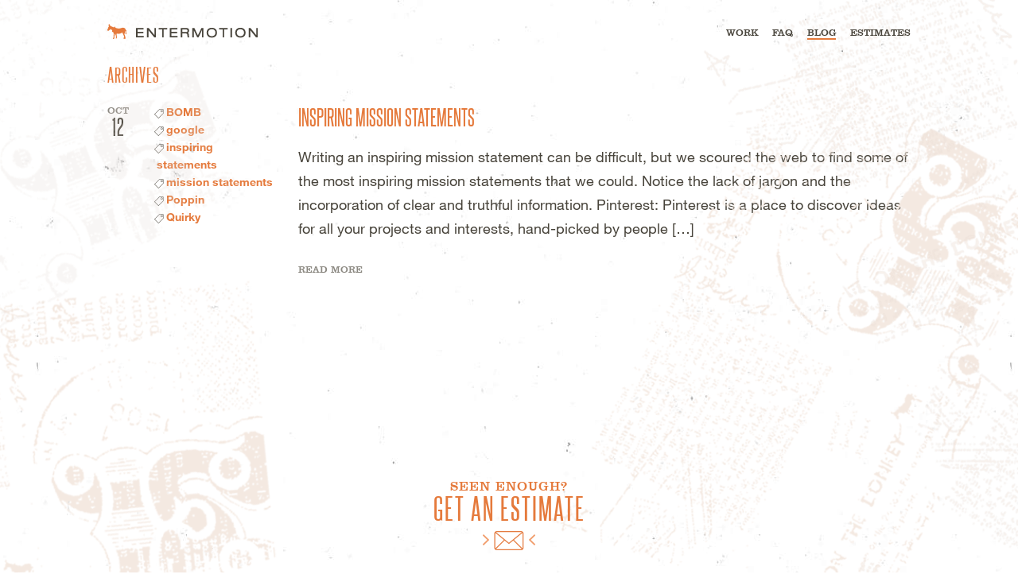

--- FILE ---
content_type: text/html; charset=UTF-8
request_url: https://entermotionblog.com/tag/bomb/
body_size: 4187
content:
<!doctype html>
<html class="no-js" lang="en">
<head>
	<meta charset="utf-8">
	<meta http-equiv="x-ua-compatible" content="ie=edge">
	<meta name="viewport" content="width=device-width,minimum-scale=1">
	<title>BOMB Archives - Entermotion Design Studio - Wichita, KSEntermotion Design Studio &#8211; Wichita, KS</title>
	<link rel="author" href="https://plus.google.com/+Entermotion"/>
	<link rel="shortcut icon" type="image/x-icon" href="/favicon.ico" />
        <meta name='robots' content='index, follow, max-image-preview:large, max-snippet:-1, max-video-preview:-1' />

	<!-- This site is optimized with the Yoast SEO plugin v19.6 - https://yoast.com/wordpress/plugins/seo/ -->
	<link rel="canonical" href="https://entermotionblog.com/tag/bomb/" />
	<script type="application/ld+json" class="yoast-schema-graph">{"@context":"https://schema.org","@graph":[{"@type":"CollectionPage","@id":"https://entermotionblog.com/tag/bomb/","url":"https://entermotionblog.com/tag/bomb/","name":"BOMB Archives - Entermotion Design Studio - Wichita, KS","isPartOf":{"@id":"https://entermotionblog.com/#website"},"breadcrumb":{"@id":"https://entermotionblog.com/tag/bomb/#breadcrumb"},"inLanguage":"en-US"},{"@type":"BreadcrumbList","@id":"https://entermotionblog.com/tag/bomb/#breadcrumb","itemListElement":[{"@type":"ListItem","position":1,"name":"Home","item":"https://entermotionblog.com/"},{"@type":"ListItem","position":2,"name":"BOMB"}]},{"@type":"WebSite","@id":"https://entermotionblog.com/#website","url":"https://entermotionblog.com/","name":"Entermotion Design Studio - Wichita, KS","description":"","potentialAction":[{"@type":"SearchAction","target":{"@type":"EntryPoint","urlTemplate":"https://entermotionblog.com/?s={search_term_string}"},"query-input":"required name=search_term_string"}],"inLanguage":"en-US"}]}</script>
	<!-- / Yoast SEO plugin. -->


<link rel='dns-prefetch' href='//entermotion.com' />
<link rel='dns-prefetch' href='//s.w.org' />
<link rel='stylesheet' id='wp-block-library-css'  href='https://entermotionblog.com/wp-includes/css/dist/block-library/style.min.css?ver=6.0.11' type='text/css' media='all' />
<style id='global-styles-inline-css' type='text/css'>
body{--wp--preset--color--black: #000000;--wp--preset--color--cyan-bluish-gray: #abb8c3;--wp--preset--color--white: #ffffff;--wp--preset--color--pale-pink: #f78da7;--wp--preset--color--vivid-red: #cf2e2e;--wp--preset--color--luminous-vivid-orange: #ff6900;--wp--preset--color--luminous-vivid-amber: #fcb900;--wp--preset--color--light-green-cyan: #7bdcb5;--wp--preset--color--vivid-green-cyan: #00d084;--wp--preset--color--pale-cyan-blue: #8ed1fc;--wp--preset--color--vivid-cyan-blue: #0693e3;--wp--preset--color--vivid-purple: #9b51e0;--wp--preset--gradient--vivid-cyan-blue-to-vivid-purple: linear-gradient(135deg,rgba(6,147,227,1) 0%,rgb(155,81,224) 100%);--wp--preset--gradient--light-green-cyan-to-vivid-green-cyan: linear-gradient(135deg,rgb(122,220,180) 0%,rgb(0,208,130) 100%);--wp--preset--gradient--luminous-vivid-amber-to-luminous-vivid-orange: linear-gradient(135deg,rgba(252,185,0,1) 0%,rgba(255,105,0,1) 100%);--wp--preset--gradient--luminous-vivid-orange-to-vivid-red: linear-gradient(135deg,rgba(255,105,0,1) 0%,rgb(207,46,46) 100%);--wp--preset--gradient--very-light-gray-to-cyan-bluish-gray: linear-gradient(135deg,rgb(238,238,238) 0%,rgb(169,184,195) 100%);--wp--preset--gradient--cool-to-warm-spectrum: linear-gradient(135deg,rgb(74,234,220) 0%,rgb(151,120,209) 20%,rgb(207,42,186) 40%,rgb(238,44,130) 60%,rgb(251,105,98) 80%,rgb(254,248,76) 100%);--wp--preset--gradient--blush-light-purple: linear-gradient(135deg,rgb(255,206,236) 0%,rgb(152,150,240) 100%);--wp--preset--gradient--blush-bordeaux: linear-gradient(135deg,rgb(254,205,165) 0%,rgb(254,45,45) 50%,rgb(107,0,62) 100%);--wp--preset--gradient--luminous-dusk: linear-gradient(135deg,rgb(255,203,112) 0%,rgb(199,81,192) 50%,rgb(65,88,208) 100%);--wp--preset--gradient--pale-ocean: linear-gradient(135deg,rgb(255,245,203) 0%,rgb(182,227,212) 50%,rgb(51,167,181) 100%);--wp--preset--gradient--electric-grass: linear-gradient(135deg,rgb(202,248,128) 0%,rgb(113,206,126) 100%);--wp--preset--gradient--midnight: linear-gradient(135deg,rgb(2,3,129) 0%,rgb(40,116,252) 100%);--wp--preset--duotone--dark-grayscale: url('#wp-duotone-dark-grayscale');--wp--preset--duotone--grayscale: url('#wp-duotone-grayscale');--wp--preset--duotone--purple-yellow: url('#wp-duotone-purple-yellow');--wp--preset--duotone--blue-red: url('#wp-duotone-blue-red');--wp--preset--duotone--midnight: url('#wp-duotone-midnight');--wp--preset--duotone--magenta-yellow: url('#wp-duotone-magenta-yellow');--wp--preset--duotone--purple-green: url('#wp-duotone-purple-green');--wp--preset--duotone--blue-orange: url('#wp-duotone-blue-orange');--wp--preset--font-size--small: 13px;--wp--preset--font-size--medium: 20px;--wp--preset--font-size--large: 36px;--wp--preset--font-size--x-large: 42px;}.has-black-color{color: var(--wp--preset--color--black) !important;}.has-cyan-bluish-gray-color{color: var(--wp--preset--color--cyan-bluish-gray) !important;}.has-white-color{color: var(--wp--preset--color--white) !important;}.has-pale-pink-color{color: var(--wp--preset--color--pale-pink) !important;}.has-vivid-red-color{color: var(--wp--preset--color--vivid-red) !important;}.has-luminous-vivid-orange-color{color: var(--wp--preset--color--luminous-vivid-orange) !important;}.has-luminous-vivid-amber-color{color: var(--wp--preset--color--luminous-vivid-amber) !important;}.has-light-green-cyan-color{color: var(--wp--preset--color--light-green-cyan) !important;}.has-vivid-green-cyan-color{color: var(--wp--preset--color--vivid-green-cyan) !important;}.has-pale-cyan-blue-color{color: var(--wp--preset--color--pale-cyan-blue) !important;}.has-vivid-cyan-blue-color{color: var(--wp--preset--color--vivid-cyan-blue) !important;}.has-vivid-purple-color{color: var(--wp--preset--color--vivid-purple) !important;}.has-black-background-color{background-color: var(--wp--preset--color--black) !important;}.has-cyan-bluish-gray-background-color{background-color: var(--wp--preset--color--cyan-bluish-gray) !important;}.has-white-background-color{background-color: var(--wp--preset--color--white) !important;}.has-pale-pink-background-color{background-color: var(--wp--preset--color--pale-pink) !important;}.has-vivid-red-background-color{background-color: var(--wp--preset--color--vivid-red) !important;}.has-luminous-vivid-orange-background-color{background-color: var(--wp--preset--color--luminous-vivid-orange) !important;}.has-luminous-vivid-amber-background-color{background-color: var(--wp--preset--color--luminous-vivid-amber) !important;}.has-light-green-cyan-background-color{background-color: var(--wp--preset--color--light-green-cyan) !important;}.has-vivid-green-cyan-background-color{background-color: var(--wp--preset--color--vivid-green-cyan) !important;}.has-pale-cyan-blue-background-color{background-color: var(--wp--preset--color--pale-cyan-blue) !important;}.has-vivid-cyan-blue-background-color{background-color: var(--wp--preset--color--vivid-cyan-blue) !important;}.has-vivid-purple-background-color{background-color: var(--wp--preset--color--vivid-purple) !important;}.has-black-border-color{border-color: var(--wp--preset--color--black) !important;}.has-cyan-bluish-gray-border-color{border-color: var(--wp--preset--color--cyan-bluish-gray) !important;}.has-white-border-color{border-color: var(--wp--preset--color--white) !important;}.has-pale-pink-border-color{border-color: var(--wp--preset--color--pale-pink) !important;}.has-vivid-red-border-color{border-color: var(--wp--preset--color--vivid-red) !important;}.has-luminous-vivid-orange-border-color{border-color: var(--wp--preset--color--luminous-vivid-orange) !important;}.has-luminous-vivid-amber-border-color{border-color: var(--wp--preset--color--luminous-vivid-amber) !important;}.has-light-green-cyan-border-color{border-color: var(--wp--preset--color--light-green-cyan) !important;}.has-vivid-green-cyan-border-color{border-color: var(--wp--preset--color--vivid-green-cyan) !important;}.has-pale-cyan-blue-border-color{border-color: var(--wp--preset--color--pale-cyan-blue) !important;}.has-vivid-cyan-blue-border-color{border-color: var(--wp--preset--color--vivid-cyan-blue) !important;}.has-vivid-purple-border-color{border-color: var(--wp--preset--color--vivid-purple) !important;}.has-vivid-cyan-blue-to-vivid-purple-gradient-background{background: var(--wp--preset--gradient--vivid-cyan-blue-to-vivid-purple) !important;}.has-light-green-cyan-to-vivid-green-cyan-gradient-background{background: var(--wp--preset--gradient--light-green-cyan-to-vivid-green-cyan) !important;}.has-luminous-vivid-amber-to-luminous-vivid-orange-gradient-background{background: var(--wp--preset--gradient--luminous-vivid-amber-to-luminous-vivid-orange) !important;}.has-luminous-vivid-orange-to-vivid-red-gradient-background{background: var(--wp--preset--gradient--luminous-vivid-orange-to-vivid-red) !important;}.has-very-light-gray-to-cyan-bluish-gray-gradient-background{background: var(--wp--preset--gradient--very-light-gray-to-cyan-bluish-gray) !important;}.has-cool-to-warm-spectrum-gradient-background{background: var(--wp--preset--gradient--cool-to-warm-spectrum) !important;}.has-blush-light-purple-gradient-background{background: var(--wp--preset--gradient--blush-light-purple) !important;}.has-blush-bordeaux-gradient-background{background: var(--wp--preset--gradient--blush-bordeaux) !important;}.has-luminous-dusk-gradient-background{background: var(--wp--preset--gradient--luminous-dusk) !important;}.has-pale-ocean-gradient-background{background: var(--wp--preset--gradient--pale-ocean) !important;}.has-electric-grass-gradient-background{background: var(--wp--preset--gradient--electric-grass) !important;}.has-midnight-gradient-background{background: var(--wp--preset--gradient--midnight) !important;}.has-small-font-size{font-size: var(--wp--preset--font-size--small) !important;}.has-medium-font-size{font-size: var(--wp--preset--font-size--medium) !important;}.has-large-font-size{font-size: var(--wp--preset--font-size--large) !important;}.has-x-large-font-size{font-size: var(--wp--preset--font-size--x-large) !important;}
</style>
<link rel='stylesheet' id='main-site-style-css'  href='https://entermotion.com/template/css/packed.css?ver=6.0.11' type='text/css' media='all' />
<link rel="https://api.w.org/" href="https://entermotionblog.com/wp-json/" /><link rel="alternate" type="application/json" href="https://entermotionblog.com/wp-json/wp/v2/tags/372" /><link rel="EditURI" type="application/rsd+xml" title="RSD" href="https://entermotionblog.com/xmlrpc.php?rsd" />
<link rel="wlwmanifest" type="application/wlwmanifest+xml" href="https://entermotionblog.com/wp-includes/wlwmanifest.xml" /> 
<style type="text/css">.recentcomments a{display:inline !important;padding:0 !important;margin:0 !important;}</style>    <script>
    (function(i,s,o,g,r,a,m){i['GoogleAnalyticsObject']=r;i[r]=i[r]||function(){
    (i[r].q=i[r].q||[]).push(arguments)},i[r].l=1*new Date();a=s.createElement(o),
    m=s.getElementsByTagName(o)[0];a.async=1;a.src=g;m.parentNode.insertBefore(a,m)
    })(window,document,'script','https://www.google-analytics.com/analytics.js','ga');
    ga('create', 'UA-1354751-3', 'auto');
    ga('send', 'pageview');
    </script>
</head>
<body id="blog" class="internal framed">
	<div id="frame">

	<div id="header" role="banner">

		<div class="wrapper">
		
						<h1 class="logo"><a id="entermotion" href="https://entermotion.com">Entermotion Design Studio &#8211; Wichita, KS</a></h1>
						
			<!-- entermotion -->

			<nav id="navbar">
				<ul id="navbar__links" class="menu"><li id="menu-item-5874" class="menu-item menu-item-type-custom menu-item-object-custom menu-item-5874"><a href="https://entermotion.com/work">Work</a></li>
<li id="menu-item-5875" class="menu-item menu-item-type-custom menu-item-object-custom menu-item-5875"><a href="https://entermotion.com/faq/">FAQ</a></li>
<li id="menu-item-5879" class="menu-item menu-item-type-custom menu-item-object-custom menu-item-home menu-item-5879"><a href="https://entermotionblog.com/">Blog</a></li>
<li id="menu-item-5876" class="menu-item menu-item-type-custom menu-item-object-custom menu-item-5876"><a href="https://entermotion.com/estimates/">Estimates</a></li>
</ul>				<div id="navbar__mobile-menu" class="hamburger hamburger--squeeze">
					<div class="hamburger-box">
						<div class="hamburger-inner"></div>
					</div>
				</div>
			</nav><!-- navigation -->

		</div><!-- wrapper -->

	</div><!-- header -->
<div id="main">
    <div id="content">
    <div class="wrapper">
		          <div class="text-block">
            <h2 class="archives">
              Archives            </h2>
        </div>
                            <div class="post">
                    <div class="text-block">
                        <h1><a href="https://entermotionblog.com/2015/10/inspiring-mission-statements-2/">Inspiring Mission Statements</a></h1>
                        <p>Writing an inspiring mission statement can be difficult, but we scoured the web to find some of the most inspiring mission statements that we could. Notice the lack of jargon and the incorporation of clear and truthful information. Pinterest: Pinterest is a place to discover ideas for all your projects and interests, hand-picked by people [&hellip;]</p>
                        <div class="more"><a href="https://entermotionblog.com/2015/10/inspiring-mission-statements-2/">read more</a></div>
                    </div>
                    <div class="meta">
                      <div class="date">
                        <div class="date-month">Oct</div>
                        <div class="date-day">12</div>
                      </div>
                      <div class="categories-and-tags">
                                                                            <ul>
                                                            <li><a href="https://entermotionblog.com/tag/bomb/">BOMB</a></li>
                                                            <li><a href="https://entermotionblog.com/tag/google/">google</a></li>
                                                            <li><a href="https://entermotionblog.com/tag/inspiring-statements/">inspiring statements</a></li>
                                                            <li><a href="https://entermotionblog.com/tag/mission-statements/">mission statements</a></li>
                                                            <li><a href="https://entermotionblog.com/tag/poppin/">Poppin</a></li>
                                                            <li><a href="https://entermotionblog.com/tag/quirky/">Quirky</a></li>
                                                        </ul>
                                                </div>
                    </div>
                </div>
                            <div id="nav-below" class="navigation">
                <div class="nav-previous"></div>
                <div class="nav-next"></div>
              </div><!-- #nav-below -->
            </div>
</div>
</div>
<div id="call-to-action">
	<a href="https://entermotion.com/estimates" title="Seen enough? Get An Estimate">
		<h3>Seen enough? <strong>Get An Estimate</strong> <i class="glyph glyph-email"></i></h3>
	</a>
</div> <!-- call to action -->

</div><!-- frame -->	

<footer id="footer">
	<div class="wrapper">

		<h3><i class="glyph glyph-dink"></i> Find Us</h3>
		<div class="entermotion-address" itemscope itemtype="http://schema.org/PostalAddress">
			<div class="entermotion-address-details" itemprop="address">
				<span itemprop="streetAddress">105 S. BROADWAY STE 800</span><br/>
				<span itemprop="addressLocality">WICHITA</span>, <span itemprop="addressRegion">KS</span> <span itemprop="postalCode">67202</span>
			</div>
			<a href="https://entermotion.com/parking" title="Where to park">Where to park &gt;</a>
		</div><!--  address -->

		<nav class="footer-nav">
			<ul class="nav">
				<li><a href="https://entermotion.com/rss" Title="Subscribe to RSS">RSS</a></li>
				<li><a href="https://www.behance.net/Entermotion" target="_blank" title="View our Behance profile">Behance</a></li>
				<li><a href="https://twitter.com/entermotion" target="_blank" title="Follow us on Twitter">@entermotion</a></li>
				<li><a href="https://entermotion.com/newsletter" title="Sign up to our Newsletter">Newsletter</a></li>
				<li><a href="https://entermotion.com/support-details/" title="Support Details">Support Details</a></li>
				<li><a href="https://www.google.com/maps?ie=UTF8&cid=15599363118523488177&q=Entermotion+Design+Studio+Inc&iwloc=A&gl=US" target="_blank" title="Find us">Find us</a></li>
			</ul>
		</nav><!-- footer nav -->

		<div class="copyright">
			&copy;2026 <span>Entermotion Design Studio, Inc.</span>
		</div> <!-- copyright -->

	</div><!-- wrapper -->
</footer> <!-- footer -->

<script type='text/javascript' src='https://entermotion.com/template/js/packed/full.js?ver=1.1' id='main-site-modernizr-js'></script>
<script type='text/javascript' src='https://entermotionblog.com/wp-content/plugins/page-links-to/dist/new-tab.js?ver=3.3.6' id='page-links-to-js'></script>
</body>
</html>


--- FILE ---
content_type: text/css
request_url: https://entermotion.com/template/css/packed.css?ver=6.0.11
body_size: 14124
content:
@font-face{font-family:"Clarendon BT W01 Light1119362";src:url('https://assets.entermotion.com/template/fonts/8b1da7e0-239d-43c6-83e4-49c25fc2e343.eot?&1738774515#iefix');src:url('https://assets.entermotion.com/template/fonts/8b1da7e0-239d-43c6-83e4-49c25fc2e343.eot?&1738774515#iefix') format("eot"),url('https://assets.entermotion.com/template/fonts/c4de8ee7-612e-402b-b015-407c40d663f6.woff2?1738774515') format("woff2"),url('https://assets.entermotion.com/template/fonts/424eb429-2299-4a69-908e-7646d0752f7a.woff?1738774515') format("woff"),url('https://assets.entermotion.com/template/fonts/0dd2b63a-0874-408f-ac6e-743f08a4a5e8.ttf?1738774515') format("truetype"),url('https://assets.entermotion.com/template/fonts/bfe3af9a-30c8-44ee-8ec4-49a506c463b9.svg?1738774515#bfe3af9a-30c8-44ee-8ec4-49a506c463b9') format("svg")}@font-face{font-family:"Clarendon BT W04 Roman";src:url('https://assets.entermotion.com/template/fonts/ffcf26e1-5abd-4052-9d2f-d2ed2f60be86.eot?&1738774515#iefix');src:url('https://assets.entermotion.com/template/fonts/ffcf26e1-5abd-4052-9d2f-d2ed2f60be86.eot?&1738774515#iefix') format("eot"),url('https://assets.entermotion.com/template/fonts/7d2369a7-7280-4e90-82e6-2d3a356105dc.woff2?1738774515') format("woff2"),url('https://assets.entermotion.com/template/fonts/8c58a69d-a5fb-4521-8103-8667e85f4415.woff?1738774515') format("woff"),url('https://assets.entermotion.com/template/fonts/20b43cd8-8f9b-4890-918e-db0cb4d8a4d7.ttf?1738774515') format("truetype"),url('https://assets.entermotion.com/template/fonts/a88dd937-7330-45d2-9218-e26bfd74a371.svg?1738774515#a88dd937-7330-45d2-9218-e26bfd74a371') format("svg")}@font-face{font-family:"Helvetica Neue LT W01_35 Thin";src:url('https://assets.entermotion.com/template/fonts/d63f77e2-a23d-496f-bc30-c61c7a689aa6.eot?&1738774515#iefix');src:url('https://assets.entermotion.com/template/fonts/d63f77e2-a23d-496f-bc30-c61c7a689aa6.eot?&1738774515#iefix') format("eot"),url('https://assets.entermotion.com/template/fonts/4ff9f3fa-9221-4fc5-97e6-93572b6efa24.woff2?1738774515') format("woff2"),url('https://assets.entermotion.com/template/fonts/ca8d25cd-e264-4404-b271-4afc45c779c4.woff?1738774515') format("woff"),url('https://assets.entermotion.com/template/fonts/e8f8260f-dbee-4daa-81a4-0e415715c569.ttf?1738774515') format("truetype"),url('https://assets.entermotion.com/template/fonts/307413a4-d77e-4111-8ba5-e3b7d1e7c160.svg?1738774515#307413a4-d77e-4111-8ba5-e3b7d1e7c160') format("svg")}@font-face{font-family:"Helvetica Neue LT W01_55 Roman";src:url('https://assets.entermotion.com/template/fonts/bf7ef4ce-de2a-4213-a9d7-826a3ee323cd.eot?&1738774515#iefix');src:url('https://assets.entermotion.com/template/fonts/bf7ef4ce-de2a-4213-a9d7-826a3ee323cd.eot?&1738774515#iefix') format("eot"),url('https://assets.entermotion.com/template/fonts/3dac71eb-afa7-4c80-97f0-599202772905.woff2?1738774515') format("woff2"),url('https://assets.entermotion.com/template/fonts/34e0e4c0-c294-49bb-9a8e-1b2cafd54e32.woff?1738774515') format("woff"),url('https://assets.entermotion.com/template/fonts/8a8bfee3-197c-4942-9b11-71508cc9f406.ttf?1738774515') format("truetype"),url('https://assets.entermotion.com/template/fonts/5101995a-e73b-4cf9-84e8-f99eb43277b1.svg?1738774515#5101995a-e73b-4cf9-84e8-f99eb43277b1') format("svg")}@font-face{font-family:"Helvetica Neue LT W01_71488914";src:url('https://assets.entermotion.com/template/fonts/8a6c3e5a-88a5-430c-91d8-7767ce971d12.eot?&1738774515#iefix');src:url('https://assets.entermotion.com/template/fonts/8a6c3e5a-88a5-430c-91d8-7767ce971d12.eot?&1738774515#iefix') format("eot"),url('https://assets.entermotion.com/template/fonts/531c5a28-5575-4f58-96d4-a80f7b702d7b.woff2?1738774515') format("woff2"),url('https://assets.entermotion.com/template/fonts/439c5962-f9fe-4eaf-a1f6-f41d42edba75.woff?1738774515') format("woff"),url('https://assets.entermotion.com/template/fonts/419a308d-b777-4f84-9235-2caf4a98ec23.ttf?1738774515') format("truetype"),url('https://assets.entermotion.com/template/fonts/e4d5b881-6835-45b7-8766-3e5b9e7cab8b.svg?1738774515#e4d5b881-6835-45b7-8766-3e5b9e7cab8b') format("svg")}@font-face{font-family:"Steelfish W00 Regular";src:url('https://assets.entermotion.com/template/fonts/f14b23a5-10a5-4e55-9dc7-cbf5371d1350.eot?&1738774515#iefix');src:url('https://assets.entermotion.com/template/fonts/f14b23a5-10a5-4e55-9dc7-cbf5371d1350.eot?&1738774515#iefix') format("eot"),url('https://assets.entermotion.com/template/fonts/1d77e271-9813-45f7-ac6c-687a1b67a5b0.woff2?1738774515') format("woff2"),url('https://assets.entermotion.com/template/fonts/c7f985fe-bbfe-410a-accc-f2fc062374c9.woff?1738774515') format("woff"),url('https://assets.entermotion.com/template/fonts/5ba94a17-e046-4e8c-94cf-b91b7446a49e.ttf?1738774515') format("truetype"),url('https://assets.entermotion.com/template/fonts/88f7d7b2-99ea-48ea-8b57-fcf5455d8565.svg?1738774515#88f7d7b2-99ea-48ea-8b57-fcf5455d8565') format("svg")}#header #entermotion,html.flexbox #slideshow #slideshow-pagination li a,body#blog .share .glyph-blog-twitter,body#blog .share .glyph-blog-like{overflow:hidden;text-indent:101%;white-space:nowrap}#header:after,#navbar ul#navbar__links li:after,#footer:after,#footer nav:after,#recent-works:after,.call-to-action-blog__title:after,.call-to-action-work__title:after,.recent-work__title:after,#call-to-action:after,body.home .featured-recent-wrapper:after,body.internal #masthead:after,body.internal .content:after,body#work .work-client-list-wrapper:after,body#category.work .work-client-list-wrapper:after,body#work #featured-title:after,body#work #all-work-title:after,body#category.work #featured-title:after,body#category.work #all-work-title:after,body#view.work #recent-work:after{content:'';display:block;clear:both}a{-moz-transition:all .2s ease-in-out;-o-transition:all .2s ease-in-out;-webkit-transition:all .2s ease-in-out;transition:all .2s ease-in-out}#footer .entermotion-address a{-moz-transition:color .2s ease-in-out;-o-transition:color .2s ease-in-out;-webkit-transition:color .2s ease-in-out;transition:color .2s ease-in-out}.glyph,#header #entermotion,.select-selected:after,#estimate-header a#estimate-cta h3:before,#estimate-header a#estimate-cta h3:after,html.flexbox #slideshow #slideshow-pagination li a,.btn:after,body#view.work .prev-next-nav .prev-nav:after,body#view.work .prev-next-nav .next-nav:after,body#blog div#content #nav-below .nav-previous a:after,body#blog div#content #nav-below .nav-next a:after,body#blog div#content #respond .submit:after,.call-to-action-blog__title span:before,.call-to-action-work__title span:before,.call-to-action-blog__title span:after,.call-to-action-work__title span:after,.recent-work__title span:before,#call-to-action a h3 i:before,#call-to-action a h3 i:after,body.home #intro-tags li:before,body#work .work-client-list-wrapper h2:after,body#category.work .work-client-list-wrapper h2:after,body#work .work-client-list-wrapper #browse-work ul li:before,body#category.work .work-client-list-wrapper #browse-work ul li:before,#all-work-title h3 span:before,#all-work-title h3 span:after,body#view.work #intro-tags li:before,body#view.work .prev-next-nav .prev-nav:before,body#blog div#content .text-block li:before,body#blog div#content .categories-and-tags li:before,body#blog div#content #nav-below .nav-previous a:before,#services main li:before,[class*="glyph-"]{background-image:url('https://assets.entermotion.com/template/images/glyphs-sdde6b08cc0.png');display:inline-block;position:relative;vertical-align:baseline}.glyph-arrow-down,.select-selected:after{height:7px;width:12px;background-position:0 0;background-repeat:no-repeat}.glyph-arrow-left-big{height:23px;width:14px;background-position:0 -7px;background-repeat:no-repeat}.glyph-arrow-left-grey,#estimate-header a#estimate-cta h3:after{height:13px;width:8px;background-position:0 -30px;background-repeat:no-repeat}.glyph-arrow-left-orange,#call-to-action a h3 i:before,body.home #intro-tags li:before,body#work .work-client-list-wrapper #browse-work ul li:before,body#category.work .work-client-list-wrapper #browse-work ul li:before,body#view.work #intro-tags li:before,body#blog div#content .text-block li:before,#services main li:before{height:14px;width:8px;background-position:0 -43px;background-repeat:no-repeat}.glyph-arrow-left,.btn:after,body#view.work .prev-next-nav .prev-nav:after,body#view.work .prev-next-nav .next-nav:after,body#blog div#content #nav-below .nav-previous a:after,body#blog div#content #nav-below .nav-next a:after,body#blog div#content #respond .submit:after,.call-to-action-blog__title span:before,.call-to-action-work__title span:before{height:13px;width:8px;background-position:0 -57px;background-repeat:no-repeat}.glyph-arrow-right-big{height:23px;width:14px;background-position:0 -70px;background-repeat:no-repeat}.glyph-arrow-right-grey,#estimate-header a#estimate-cta h3:before{height:13px;width:8px;background-position:0 -93px;background-repeat:no-repeat}.glyph-arrow-right-orange,#call-to-action a h3 i:after{height:14px;width:8px;background-position:0 -106px;background-repeat:no-repeat}.glyph-arrow-right,.call-to-action-blog__title span:after,.call-to-action-work__title span:after,body#view.work .prev-next-nav .prev-nav:before,body#blog div#content #nav-below .nav-previous a:before{height:13px;width:8px;background-position:0 -120px;background-repeat:no-repeat}.glyph-blog-like{height:19px;width:19px;background-position:0 -133px;background-repeat:no-repeat}.glyph-blog-twitter{height:17px;width:24px;background-position:0 -152px;background-repeat:no-repeat}.glyph-dink{height:19px;width:24px;background-position:0 -169px;background-repeat:no-repeat}.glyph-em-logo-white,#header #entermotion{height:22px;width:191px;background-position:0 -188px;background-repeat:no-repeat}.glyph-email{height:24px;width:38px;background-position:0 -210px;background-repeat:no-repeat}.glyph-filter-down-arrow,body#work .work-filter .select-selected:after,body#category.work .work-filter .select-selected:after,#all-work-title h3 span:before,#all-work-title h3 span:after{height:10px;width:17px;background-position:0 -234px;background-repeat:no-repeat}.glyph-logo-alt{height:19px;width:189px;background-position:0 -244px;background-repeat:no-repeat}.glyph-logo,body.framed #header #entermotion{height:19px;width:189px;background-position:0 -263px;background-repeat:no-repeat}.glyph-pagination-sel,html.flexbox #slideshow #slideshow-pagination li a.active{height:10px;width:10px;background-position:0 -282px;background-repeat:no-repeat}.glyph-pagination,html.flexbox #slideshow #slideshow-pagination li a{height:10px;width:10px;background-position:0 -292px;background-repeat:no-repeat}.glyph-portfolio-clients-arrow,body#work .work-client-list-wrapper h2:after,body#category.work .work-client-list-wrapper h2:after{height:21px;width:23px;background-position:0 -302px;background-repeat:no-repeat}.glyph-recent-down-arrow,.recent-work__title span:before{height:21px;width:49px;background-position:0 -323px;background-repeat:no-repeat}.glyph-tag,body#blog div#content .categories-and-tags li:before{height:12px;width:12px;background-position:0 -344px;background-repeat:no-repeat}@media (-webkit-min-device-pixel-ratio:1.5), (min--moz-device-pixel-ratio:1.5), (-o-min-device-pixel-ratio:3 / 2), (min-device-pixel-ratio:1.5), (min-resolution:144dpi){.glyph,#header #entermotion,.select-selected:after,#estimate-header a#estimate-cta h3:before,#estimate-header a#estimate-cta h3:after,html.flexbox #slideshow #slideshow-pagination li a,.btn:after,body#view.work .prev-next-nav .prev-nav:after,body#view.work .prev-next-nav .next-nav:after,body#blog div#content #nav-below .nav-previous a:after,body#blog div#content #nav-below .nav-next a:after,body#blog div#content #respond .submit:after,.call-to-action-blog__title span:before,.call-to-action-work__title span:before,.call-to-action-blog__title span:after,.call-to-action-work__title span:after,.recent-work__title span:before,#call-to-action a h3 i:before,#call-to-action a h3 i:after,body.home #intro-tags li:before,body#work .work-client-list-wrapper h2:after,body#category.work .work-client-list-wrapper h2:after,body#work .work-client-list-wrapper #browse-work ul li:before,body#category.work .work-client-list-wrapper #browse-work ul li:before,#all-work-title h3 span:before,#all-work-title h3 span:after,body#view.work #intro-tags li:before,body#view.work .prev-next-nav .prev-nav:before,body#blog div#content .text-block li:before,body#blog div#content .categories-and-tags li:before,body#blog div#content #nav-below .nav-previous a:before,#services main li:before,[class*="glyph-"]{background-image:url('https://assets.entermotion.com/template/images/glyphs2x-sc9be52eae7.png')}.glyph-arrow-down,.select-selected:after{background-position:0 0;-moz-background-size:191px,auto;-o-background-size:191px,auto;-webkit-background-size:191px,auto;background-size:191px,auto}.glyph-arrow-left-big{background-position:0 -7px;-moz-background-size:191px,auto;-o-background-size:191px,auto;-webkit-background-size:191px,auto;background-size:191px,auto}.glyph-arrow-left-grey,#estimate-header a#estimate-cta h3:after{background-position:0 -30px;-moz-background-size:191px,auto;-o-background-size:191px,auto;-webkit-background-size:191px,auto;background-size:191px,auto}.glyph-arrow-left-orange,#call-to-action a h3 i:before,body.home #intro-tags li:before,body#work .work-client-list-wrapper #browse-work ul li:before,body#category.work .work-client-list-wrapper #browse-work ul li:before,body#view.work #intro-tags li:before,body#blog div#content .text-block li:before,#services main li:before{background-position:0 -43px;-moz-background-size:191px,auto;-o-background-size:191px,auto;-webkit-background-size:191px,auto;background-size:191px,auto}.glyph-arrow-left,.btn:after,body#view.work .prev-next-nav .prev-nav:after,body#view.work .prev-next-nav .next-nav:after,body#blog div#content #nav-below .nav-previous a:after,body#blog div#content #nav-below .nav-next a:after,body#blog div#content #respond .submit:after,.call-to-action-blog__title span:before,.call-to-action-work__title span:before{background-position:0 -57px;-moz-background-size:191px,auto;-o-background-size:191px,auto;-webkit-background-size:191px,auto;background-size:191px,auto}.glyph-arrow-right-big{background-position:0 -70px;-moz-background-size:191px,auto;-o-background-size:191px,auto;-webkit-background-size:191px,auto;background-size:191px,auto}.glyph-arrow-right-grey,#estimate-header a#estimate-cta h3:before{background-position:0 -93px;-moz-background-size:191px,auto;-o-background-size:191px,auto;-webkit-background-size:191px,auto;background-size:191px,auto}.glyph-arrow-right-orange,#call-to-action a h3 i:after{background-position:0 -106px;-moz-background-size:191px,auto;-o-background-size:191px,auto;-webkit-background-size:191px,auto;background-size:191px,auto}.glyph-arrow-right,.call-to-action-blog__title span:after,.call-to-action-work__title span:after,body#view.work .prev-next-nav .prev-nav:before,body#blog div#content #nav-below .nav-previous a:before{background-position:0 -120px;-moz-background-size:191px,auto;-o-background-size:191px,auto;-webkit-background-size:191px,auto;background-size:191px,auto}.glyph-blog-like{background-position:0 -133px;-moz-background-size:191px,auto;-o-background-size:191px,auto;-webkit-background-size:191px,auto;background-size:191px,auto}.glyph-blog-twitter{background-position:0 -152px;-moz-background-size:191px,auto;-o-background-size:191px,auto;-webkit-background-size:191px,auto;background-size:191px,auto}.glyph-dink{background-position:0 -169px;-moz-background-size:191px,auto;-o-background-size:191px,auto;-webkit-background-size:191px,auto;background-size:191px,auto}.glyph-em-logo-white,#header #entermotion{background-position:0 -188px;-moz-background-size:191px,auto;-o-background-size:191px,auto;-webkit-background-size:191px,auto;background-size:191px,auto}.glyph-email{background-position:0 -210px;-moz-background-size:191px,auto;-o-background-size:191px,auto;-webkit-background-size:191px,auto;background-size:191px,auto}.glyph-filter-down-arrow,body#work .work-filter .select-selected:after,body#category.work .work-filter .select-selected:after,#all-work-title h3 span:before,#all-work-title h3 span:after{background-position:0 -234px;-moz-background-size:191px,auto;-o-background-size:191px,auto;-webkit-background-size:191px,auto;background-size:191px,auto}.glyph-logo-alt{background-position:0 -244px;-moz-background-size:191px,auto;-o-background-size:191px,auto;-webkit-background-size:191px,auto;background-size:191px,auto}.glyph-logo,body.framed #header #entermotion{background-position:0 -263px;-moz-background-size:191px,auto;-o-background-size:191px,auto;-webkit-background-size:191px,auto;background-size:191px,auto}.glyph-pagination-sel,html.flexbox #slideshow #slideshow-pagination li a.active{background-position:0 -282px;-moz-background-size:191px,auto;-o-background-size:191px,auto;-webkit-background-size:191px,auto;background-size:191px,auto}.glyph-pagination,html.flexbox #slideshow #slideshow-pagination li a{background-position:0 -292px;-moz-background-size:191px,auto;-o-background-size:191px,auto;-webkit-background-size:191px,auto;background-size:191px,auto}.glyph-portfolio-clients-arrow,body#work .work-client-list-wrapper h2:after,body#category.work .work-client-list-wrapper h2:after{background-position:0 -302px;-moz-background-size:191px,auto;-o-background-size:191px,auto;-webkit-background-size:191px,auto;background-size:191px,auto}.glyph-recent-down-arrow,.recent-work__title span:before{background-position:0 -323px;-moz-background-size:191px,auto;-o-background-size:191px,auto;-webkit-background-size:191px,auto;background-size:191px,auto}.glyph-tag,body#blog div#content .categories-and-tags li:before{background-position:0 -344px;-moz-background-size:191px,auto;-o-background-size:191px,auto;-webkit-background-size:191px,auto;background-size:191px,auto}}@media only screen and (min-device-width:413px) and (max-device-width:415px){.glyph,#header #entermotion,.select-selected:after,#estimate-header a#estimate-cta h3:before,#estimate-header a#estimate-cta h3:after,html.flexbox #slideshow #slideshow-pagination li a,.btn:after,body#view.work .prev-next-nav .prev-nav:after,body#view.work .prev-next-nav .next-nav:after,body#blog div#content #nav-below .nav-previous a:after,body#blog div#content #nav-below .nav-next a:after,body#blog div#content #respond .submit:after,.call-to-action-blog__title span:before,.call-to-action-work__title span:before,.call-to-action-blog__title span:after,.call-to-action-work__title span:after,.recent-work__title span:before,#call-to-action a h3 i:before,#call-to-action a h3 i:after,body.home #intro-tags li:before,body#work .work-client-list-wrapper h2:after,body#category.work .work-client-list-wrapper h2:after,body#work .work-client-list-wrapper #browse-work ul li:before,body#category.work .work-client-list-wrapper #browse-work ul li:before,#all-work-title h3 span:before,#all-work-title h3 span:after,body#view.work #intro-tags li:before,body#view.work .prev-next-nav .prev-nav:before,body#blog div#content .text-block li:before,body#blog div#content .categories-and-tags li:before,body#blog div#content #nav-below .nav-previous a:before,#services main li:before,[class*="glyph-"]{background-image:url('https://assets.entermotion.com/template/images/glyphs3x-sedf6493da3.png')}.glyph-arrow-down,.select-selected:after{background-position:0 0;-moz-background-size:287px,auto;-o-background-size:287px,auto;-webkit-background-size:287px,auto;background-size:287px,auto}.glyph-arrow-left-big{background-position:0 -7px;-moz-background-size:287px,auto;-o-background-size:287px,auto;-webkit-background-size:287px,auto;background-size:287px,auto}.glyph-arrow-left-grey,#estimate-header a#estimate-cta h3:after{background-position:0 -30px;-moz-background-size:287px,auto;-o-background-size:287px,auto;-webkit-background-size:287px,auto;background-size:287px,auto}.glyph-arrow-left-orange,#call-to-action a h3 i:before,body.home #intro-tags li:before,body#work .work-client-list-wrapper #browse-work ul li:before,body#category.work .work-client-list-wrapper #browse-work ul li:before,body#view.work #intro-tags li:before,body#blog div#content .text-block li:before,#services main li:before{background-position:0 -43px;-moz-background-size:287px,auto;-o-background-size:287px,auto;-webkit-background-size:287px,auto;background-size:287px,auto}.glyph-arrow-left,.btn:after,body#view.work .prev-next-nav .prev-nav:after,body#view.work .prev-next-nav .next-nav:after,body#blog div#content #nav-below .nav-previous a:after,body#blog div#content #nav-below .nav-next a:after,body#blog div#content #respond .submit:after,.call-to-action-blog__title span:before,.call-to-action-work__title span:before{background-position:0 -57px;-moz-background-size:287px,auto;-o-background-size:287px,auto;-webkit-background-size:287px,auto;background-size:287px,auto}.glyph-arrow-right-big{background-position:0 -70px;-moz-background-size:287px,auto;-o-background-size:287px,auto;-webkit-background-size:287px,auto;background-size:287px,auto}.glyph-arrow-right-grey,#estimate-header a#estimate-cta h3:before{background-position:0 -93px;-moz-background-size:287px,auto;-o-background-size:287px,auto;-webkit-background-size:287px,auto;background-size:287px,auto}.glyph-arrow-right-orange,#call-to-action a h3 i:after{background-position:0 -106px;-moz-background-size:287px,auto;-o-background-size:287px,auto;-webkit-background-size:287px,auto;background-size:287px,auto}.glyph-arrow-right,.call-to-action-blog__title span:after,.call-to-action-work__title span:after,body#view.work .prev-next-nav .prev-nav:before,body#blog div#content #nav-below .nav-previous a:before{background-position:0 -120px;-moz-background-size:287px,auto;-o-background-size:287px,auto;-webkit-background-size:287px,auto;background-size:287px,auto}.glyph-blog-like{background-position:0 -133px;-moz-background-size:287px,auto;-o-background-size:287px,auto;-webkit-background-size:287px,auto;background-size:287px,auto}.glyph-blog-twitter{background-position:0 -152px;-moz-background-size:287px,auto;-o-background-size:287px,auto;-webkit-background-size:287px,auto;background-size:287px,auto}.glyph-dink{background-position:0 -169px;-moz-background-size:287px,auto;-o-background-size:287px,auto;-webkit-background-size:287px,auto;background-size:287px,auto}.glyph-em-logo-white,#header #entermotion{background-position:0 -188px;-moz-background-size:287px,auto;-o-background-size:287px,auto;-webkit-background-size:287px,auto;background-size:287px,auto}.glyph-email{background-position:0 -210px;-moz-background-size:287px,auto;-o-background-size:287px,auto;-webkit-background-size:287px,auto;background-size:287px,auto}.glyph-filter-down-arrow,body#work .work-filter .select-selected:after,body#category.work .work-filter .select-selected:after,#all-work-title h3 span:before,#all-work-title h3 span:after{background-position:0 -234px;-moz-background-size:287px,auto;-o-background-size:287px,auto;-webkit-background-size:287px,auto;background-size:287px,auto}.glyph-logo-alt{background-position:0 -263px;-moz-background-size:287px,auto;-o-background-size:287px,auto;-webkit-background-size:287px,auto;background-size:287px,auto}.glyph-logo,body.framed #header #entermotion{background-position:0 -282px;-moz-background-size:287px,auto;-o-background-size:287px,auto;-webkit-background-size:287px,auto;background-size:287px,auto}.glyph-pagination-sel,html.flexbox #slideshow #slideshow-pagination li a.active{background-position:0 -301px;-moz-background-size:287px,auto;-o-background-size:287px,auto;-webkit-background-size:287px,auto;background-size:287px,auto}.glyph-pagination,html.flexbox #slideshow #slideshow-pagination li a{background-position:0 -311px;-moz-background-size:287px,auto;-o-background-size:287px,auto;-webkit-background-size:287px,auto;background-size:287px,auto}.glyph-portfolio-clients-arrow,body#work .work-client-list-wrapper h2:after,body#category.work .work-client-list-wrapper h2:after{background-position:0 -321px;-moz-background-size:287px,auto;-o-background-size:287px,auto;-webkit-background-size:287px,auto;background-size:287px,auto}.glyph-recent-down-arrow,.recent-work__title span:before{background-position:0 -342px;-moz-background-size:287px,auto;-o-background-size:287px,auto;-webkit-background-size:287px,auto;background-size:287px,auto}.glyph-tag,body#blog div#content .categories-and-tags li:before{background-position:0 -363px;-moz-background-size:287px,auto;-o-background-size:287px,auto;-webkit-background-size:287px,auto;background-size:287px,auto}}/*! normalize.css v3.0.3 | MIT License | github.com/necolas/normalize.css */html{font-family:sans-serif;-ms-text-size-adjust:100%;-webkit-text-size-adjust:100%}body{margin:0}article,aside,details,figcaption,figure,footer,header,hgroup,main,menu,nav,section,summary{display:block}audio,canvas,progress,video{display:inline-block;vertical-align:baseline}audio:not([controls]){display:none;height:0}[hidden],template{display:none}a{background-color:transparent}a:active{outline:0}a:hover{outline:0}abbr[title]{border-bottom:1px dotted}b,strong{font-weight:bold}dfn{font-style:italic}h1{font-size:2em;margin:0.67em 0}mark{background:#ff0;color:#000}small{font-size:80%}sub,sup{font-size:75%;line-height:0;position:relative;vertical-align:baseline}sup{top:-0.5em}sub{bottom:-0.25em}img{border:0}svg:not(:root){overflow:hidden}figure{margin:1em 40px}hr{box-sizing:content-box;height:0}pre{overflow:auto}code,kbd,pre,samp{font-family:monospace, monospace;font-size:1em}button,input,optgroup,select,textarea{color:inherit;font:inherit;margin:0}button{overflow:visible}button,select{text-transform:none}button,html input[type="button"],input[type="reset"],input[type="submit"]{-webkit-appearance:button;cursor:pointer}button[disabled],html input[disabled]{cursor:default}button::-moz-focus-inner,input::-moz-focus-inner{border:0;padding:0}input{line-height:normal}input[type="checkbox"],input[type="radio"]{box-sizing:border-box;padding:0}input[type="number"]::-webkit-inner-spin-button,input[type="number"]::-webkit-outer-spin-button{height:auto}input[type="search"]{-webkit-appearance:textfield;box-sizing:content-box}input[type="search"]::-webkit-search-cancel-button,input[type="search"]::-webkit-search-decoration{-webkit-appearance:none}fieldset{border:1px solid #c0c0c0;margin:0 2px;padding:0.35em 0.625em 0.75em}legend{border:0;padding:0}textarea{overflow:auto}optgroup{font-weight:bold}table{border-collapse:collapse;border-spacing:0}td,th{padding:0}html{box-sizing:border-box}*,*::before,*::after{box-sizing:inherit}html{font-size:12px;-webkit-tap-highlight-color:transparent}h1,h2,h3,h4,h5,h6{margin-top:0;margin-bottom:.5rem}p{margin-top:0;margin-bottom:1rem}address{margin-bottom:1rem;font-style:normal;line-height:inherit}ol,ul,dl{margin-top:0;margin-bottom:1rem}ol ol,ul ul,ol ul,ul ol{margin-bottom:0}dt{font-weight:bold}dd{margin-bottom:.5rem;margin-left:0}blockquote{margin:0 0 1rem}pre{margin-top:0;margin-bottom:1rem}figure{margin:0 0 1rem}img{vertical-align:middle}[role="button"]{cursor:pointer}th{text-align:left}label{display:inline-block;margin-bottom:.5rem}input,button,select,textarea{margin:0;line-height:inherit;border-radius:0}textarea{resize:vertical}fieldset{min-width:0;padding:0;margin:0;border:0}legend{display:block;width:100%;padding:0;margin-bottom:.5rem;font-size:1.5rem;line-height:inherit}input[type="search"]{box-sizing:inherit;-webkit-appearance:none}body{background:#fff url('https://assets.entermotion.com/template/images/bg.jpg?1738774515') repeat center top;color:#48443b;font-family:"Helvetica Neue LT W01_55 Roman","Helvetica Neue",Helvetica,Arial,sans-serif;font-size:12px;line-height:1.6em;margin:0;padding:0;min-width:320px;-webkit-font-smoothing:antialiased;-moz-osx-font-smoothing:grayscale}.pageSection table{width:80%}a{color:#48443b;text-decoration:none}a:hover,a:active,a:focus{color:#48443b}h1,h2,h3,h4,h5,h6{padding:0;font-weight:normal}h1{font-size:28px}h2{font-size:20px}h3{font-size:18px}h4{font-size:16px}h5{font-size:14px}h6{font-size:14px}ul{margin:0;padding:0 0 0 30px}form{margin:0;padding:0}input[type='text'],input[type='tel'],input[type='email'],input[type='search'],input[type='password'],textarea{border:1px solid #888;padding:2px;width:70%;color:#555;font-family:"Helvetica Neue LT W01_55 Roman","Helvetica Neue",Helvetica,Arial,sans-serif;font-size:12px}code,pre{padding:0 3px 2px;font-family:Menlo,Monaco,Consolas,"Courier New",monospace;font-size:12px;color:#333;-moz-border-radius:3px;-webkit-border-radius:3px;border-radius:3px}code{padding:2px 4px;color:#d14;background-color:#f7f7f9;border:1px solid #e1e1e8}pre{display:block;padding:8.5px;margin:0 0 9px;font-size:12.025px;line-height:18px;word-break:break-all;word-wrap:break-word;white-space:pre;white-space:pre-wrap;background-color:#f5f5f5;border:1px solid #ccc;border:1px solid rgba(0,0,0,0.15);-moz-border-radius:4px;-webkit-border-radius:4px;border-radius:4px}ul.nav{margin:0;padding:0;list-style:none}ul.nav li{float:left;margin:0;padding:0}.break{clear:both}.formTable{width:100%;border-collapse:collapse;line-height:1.6em}.formTable td{padding-bottom:15px;vertical-align:top}.formTable input.text,.formTable textarea{width:98%}.formTable textarea{height:90px}.formTable .col1{width:40%}.formTable .col2{width:60%}#formWarning{color:#c30}dl{width:100%;margin:0}dt,dd{float:left;margin:0;padding:1px 0}dt{width:40%;clear:both}dd{width:60%}.alignleft{float:left;margin:5px 15px 15px 0}.alignright{float:left;margin:5px 0px 15px 15px}.block{display:block}.visible-mobile{display:block}@media screen and (min-width:480px){.visible-mobile{display:none}}#header{padding-top:20px;padding-bottom:20px;z-index:99999;position:relative}@media screen and (min-width:768px){#header{display:inline-block;width:100%;padding-top:10px;padding-bottom:10px}}@media screen and (min-width:968px){#header .wrapper{padding-left:90px;padding-right:90px}}#header #entermotion{float:left;width:192px;height:22px;-moz-transition:-moz-transform .2s ease-in-out;-o-transition:-o-transform .2s ease-in-out;-webkit-transition:-webkit-transform .2s ease-in-out;transition:transform .2s ease-in-out}@media screen and (min-width:768px){#header #entermotion{float:left;display:inline-block;margin-top:10px}}#header #entermotion:hover{-moz-transform:scale(1.1);-ms-transform:scale(1.1);-webkit-transform:scale(1.1);transform:scale(1.1)}#navbar #navbar__mobile-menu{float:right;position:relative;top:3px}@media screen and (min-width:768px){#navbar #navbar__mobile-menu{display:none}}#navbar ul#navbar__links{height:0;overflow:hidden;position:absolute;width:100%;background:#e57a3c;padding-left:0;left:0;top:60px;-moz-transition:height .2s ease-in-out;-o-transition:height .2s ease-in-out;-webkit-transition:height .2s ease-in-out;transition:height .2s ease-in-out}@media screen and (min-width:768px){#navbar ul#navbar__links{float:right;height:auto;position:static;width:auto;background:none}#navbar ul#navbar__links ul{display:inline-block}}@media screen and (max-width:768px){#navbar ul#navbar__links.is-active,#navbar ul#navbar__links.menu-item-5879{height:215px;z-index:9999}}#navbar ul#navbar__links li{border-bottom:1px solid #f1b796}#navbar ul#navbar__links li:last-child{border-bottom:none}@media screen and (min-width:768px){#navbar ul#navbar__links li{border-bottom:none;margin-right:15px;position:relative}#navbar ul#navbar__links li:last-child{margin-right:0}#navbar ul#navbar__links li:after{width:0;content:'';height:2px;bottom:13px;background:#e5e4e2;position:absolute;display:block;-moz-transition:width .2s ease-in-out;-o-transition:width .2s ease-in-out;-webkit-transition:width .2s ease-in-out;transition:width .2s ease-in-out}}#navbar ul#navbar__links li,#navbar ul#navbar__links li a{display:block;float:none}@media screen and (min-width:768px){#navbar ul#navbar__links li,#navbar ul#navbar__links li a{display:inline-block}}#navbar ul#navbar__links li a{color:white;text-transform:uppercase;font-family:"Steelfish W00 Regular";font-size:21px;line-height:23px;padding:15px 25px;letter-spacing:1px;cursor:pointer}@media screen and (min-width:768px){#navbar ul#navbar__links li a{font-family:"Clarendon BT W04 Roman";font-size:12px;letter-spacing:0;padding:0;padding-top:10px;padding-bottom:10px;position:relative;-moz-transition:color .2s ease-in-out;-o-transition:color .2s ease-in-out;-webkit-transition:color .2s ease-in-out;transition:color .2s ease-in-out}}#navbar ul#navbar__links li.active a,#navbar ul#navbar__links li a:hover,#navbar ul#navbar__links li a:active,#navbar ul#navbar__links.menu-item-5879{color:#e57a3c;background:white}@media screen and (min-width:768px){#navbar ul#navbar__links li.active a,#navbar ul#navbar__links li a:hover,#navbar ul#navbar__links li a:active,#navbar ul#navbar__links.menu-item-5879{background:none;color:#e5e4e2}}#navbar ul#navbar__links li.active:after,#navbar ul#navbar__links li:hover:after,#navbar ul#navbar__links li:active:after,#navbar ul#navbar__links li.menu-item-5879:after{width:100%}.hamburger{display:inline-block;cursor:pointer;transition-property:opacity, -webkit-filter;transition-property:opacity, filter;transition-property:opacity, filter, -webkit-filter;transition-duration:0.15s;transition-timing-function:linear;font:inherit;color:inherit;text-transform:none;background-color:transparent;border:0;margin:0;overflow:visible}.hamburger:hover{opacity:0.7}.hamburger-box{width:22px;height:16px;display:inline-block;position:relative}.hamburger-inner{display:block;top:50%;margin-top:-2px}.hamburger-inner,.hamburger-inner::before,.hamburger-inner::after{width:22px;height:3px;background-color:#e57a3c;border-radius:3px;position:absolute;transition-property:-webkit-transform;transition-property:transform;transition-property:transform, -webkit-transform;transition-duration:0.15s;transition-timing-function:ease}.hamburger-inner::before,.hamburger-inner::after{content:"";display:block}.hamburger-inner::before{top:-6px}.hamburger-inner::after{bottom:-6px}.hamburger--squeeze .hamburger-inner{transition-duration:0.1s;transition-timing-function:cubic-bezier(0.55, 0.055, 0.675, 0.19)}.hamburger--squeeze .hamburger-inner::before{transition:top 0.1s 0.14s ease, opacity 0.1s ease}.hamburger--squeeze .hamburger-inner::after{transition:bottom 0.1s 0.14s ease,-webkit-transform 0.1s cubic-bezier(0.55, 0.055, 0.675, 0.19);transition:bottom 0.1s 0.14s ease,transform 0.1s cubic-bezier(0.55, 0.055, 0.675, 0.19);transition:bottom 0.1s 0.14s ease,transform 0.1s cubic-bezier(0.55, 0.055, 0.675, 0.19),-webkit-transform 0.1s cubic-bezier(0.55, 0.055, 0.675, 0.19)}.hamburger--squeeze.is-active .hamburger-inner{-webkit-transform:rotate(45deg);transform:rotate(45deg);transition-delay:0.14s;transition-timing-function:cubic-bezier(0.215, 0.61, 0.355, 1)}.hamburger--squeeze.is-active .hamburger-inner::before{top:0;opacity:0;transition:top 0.1s ease, opacity 0.1s 0.14s ease}.hamburger--squeeze.is-active .hamburger-inner::after{bottom:0;-webkit-transform:rotate(-90deg);transform:rotate(-90deg);transition:bottom 0.1s ease,-webkit-transform 0.1s 0.14s cubic-bezier(0.215, 0.61, 0.355, 1);transition:bottom 0.1s ease,transform 0.1s 0.14s cubic-bezier(0.215, 0.61, 0.355, 1);transition:bottom 0.1s ease,transform 0.1s 0.14s cubic-bezier(0.215, 0.61, 0.355, 1),-webkit-transform 0.1s 0.14s cubic-bezier(0.215, 0.61, 0.355, 1)}#footer{background:#48443b;color:#e5e4e2;padding-top:55px;padding-bottom:85px;font-family:"Clarendon BT W04 Roman";text-transform:uppercase;font-size:10px;line-height:20px;position:relative}#footer .wrapper{padding-left:60px;padding-right:45px;position:relative}@media screen and (min-width:768px){#footer .wrapper{padding-left:130px;padding-right:90px}}#footer .wrapper i{position:absolute;left:-40px}#footer .wrapper i:hover{transform:translate3d(0, 0, 0);-moz-animation:shake 1s ease-in-out;-webkit-animation:shake 1s ease-in-out;animation:shake 1s ease-in-out}#footer h3{font-family:"Steelfish W00 Regular";text-transform:uppercase;color:#8b8881;font-size:20px;line-height:20px;letter-spacing:1px;position:relative}#footer .entermotion-address{margin-bottom:25px}#footer .entermotion-address a{display:inline-block;color:#e57a3c;position:relative}#footer .entermotion-address a:hover,#footer .entermotion-address a:active,#footer .entermotion-address a:focus{color:#e5e4e2}#footer .entermotion-address a:after{left:0;width:0;content:'';height:1px;bottom:0px;background:#e5e4e2;position:absolute;display:block;-moz-transition:width .2s ease-in-out;-o-transition:width .2s ease-in-out;-webkit-transition:width .2s ease-in-out;transition:width .2s ease-in-out}#footer .entermotion-address a:hover:after{width:100%}@media screen and (min-width:768px){#footer .entermotion-address{float:left}}#footer nav{margin-bottom:15px}#footer nav li{display:inline;margin-right:10px;margin-bottom:0px}#footer nav li:last-child{margin-right:0}#footer nav a{color:#e5e4e2;position:relative;display:inline-block}#footer nav a:after{left:0;width:0;content:'';height:1px;bottom:-4px;background:#e5e4e2;position:absolute;display:block;-moz-transition:width .2s ease-in-out;-o-transition:width .2s ease-in-out;-webkit-transition:width .2s ease-in-out;transition:width .2s ease-in-out}#footer nav a:hover:after{width:100%}@media screen and (min-width:768px){#footer nav{float:right;margin-bottom:10px}}#footer .copyright{clear:both;text-align:left;color:#8b8881;font-family:"Clarendon BT W04 Roman";text-transform:uppercase;font-size:11px}@media screen and (min-width:768px){#footer .copyright{clear:right;float:right}}.selection{color:#48443b;position:relative;width:100%}.selection select{position:absolute;left:0;right:0;top:0;bottom:0;width:100%;padding:0;height:38px;opacity:0;z-index:9999;cursor:pointer;box-sizing:border-box;-moz-box-sizing:border-box;-webkit-box-sizing:border-box;-webkit-appearance:none;vertical-align:top}.selection-text{font-size:14px;line-height:22px;max-width:290px;display:inline-block}.select-selected{width:100%;padding:10px 13px;background:#e5e4e2;position:relative;height:38px;margin-bottom:10px;font-family:"Helvetica Neue LT W01_55 Roman"}.select-selected:after{width:12px;height:7px;display:inline-block;vertical-align:baseline;content:'';position:absolute;right:10px;top:16px;cursor:pointer}.global-form{display:block;margin-bottom:1em}.global-form:after{content:'';display:block;clear:both}.global-form label{font-family:"Clarendon BT W04 Roman";color:#48443b;text-transform:uppercase;margin-bottom:2px}.global-form input[type="password"],.global-form input[type="email"],.global-form input[type="text"],.global-form textarea{background:#e5e4e2;border:none;width:100%;display:block;margin-bottom:1em}.global-form textarea{height:150px}.global-form .custom-checkbox{background:#e5e4e2;position:relative;width:16px;height:16px;display:inline-block}.global-form .custom-checkbox input{position:absolute;left:0;top:0;right:0;bottom:0;opacity:0;cursor:pointer;z-index:999}.global-form .custom-checkbox .tick{content:'';width:14px;height:8px;top:3px;left:1px;border:3px solid #48443b;border-top:none;border-right:none;background:transparent;-moz-transform:rotate(-45deg);-webkit-transform:rotate(-45deg);transform:rotate(-45deg);display:inline-block;position:absolute;opacity:0}.global-form .custom-checkbox .tick.visible{opacity:1}.global-form .custom-checkbox-option{left:2px;position:relative;top:2px}@media screen and (min-width:968px){body.fixed-nav #header{padding-top:0;padding-bottom:0;position:fixed;top:0;padding-right:90px;-moz-animation:slide 0.4s ease-in-out 1;-webkit-animation:slide 0.4s ease-in-out 1;animation:slide 0.4s ease-in-out 1}body.fixed-nav #header .wrapper{padding-top:10px;padding-bottom:10px;background:#fff url('https://assets.entermotion.com/template/images/bg.jpg?1738774515') repeat center top;padding-left:10px;padding-right:10px;position:relative;display:inline-block}body.fixed-nav #header .wrapper:before{content:'';left:-100%;top:0;bottom:0;width:100%;position:absolute;background:white}body.fixed-nav #header .wrapper:after{content:'';right:-100%;top:0;bottom:0;width:100%;position:absolute;background:white}body.fixed-nav #masthead{margin-top:68px}body.fixed-nav #frame:after{top:-68px}}body#view.work #estimate-header .prev-next-nav{padding-top:0;margin-bottom:0}#estimate-header{-moz-transform:translateY(-400%);-ms-transform:translateY(-400%);-webkit-transform:translateY(-400%);transform:translateY(-400%);background:#e5e4e2;width:100%;position:fixed;padding:20px 0;text-align:center;top:0;left:0;right:0;z-index:999999}#estimate-header .prev-next-nav{padding-top:0;margin-bottom:0}#estimate-header a#estimate-cta{color:#8b8881;display:inline-block;width:300px;margin:0 auto;-moz-transition:-moz-transform .2s ease-in-out;-o-transition:-o-transform .2s ease-in-out;-webkit-transition:-webkit-transform .2s ease-in-out;transition:transform .2s ease-in-out}#estimate-header a#estimate-cta:hover{-moz-transform:scale(1.2);-ms-transform:scale(1.2);-webkit-transform:scale(1.2);transform:scale(1.2)}#estimate-header a#estimate-cta:hover h3:before{-moz-animation:bounce-left 2s infinite;-webkit-animation:bounce-left 2s infinite;animation:bounce-left 2s infinite}#estimate-header a#estimate-cta:hover h3:after{-moz-animation:bounce-right 2s infinite;-webkit-animation:bounce-right 2s infinite;animation:bounce-right 2s infinite}#estimate-header a#estimate-cta h3{font-family:"Clarendon BT W04 Roman";text-transform:uppercase;font-size:14px;line-height:1em;margin-bottom:0}@media screen and (min-width:768px){#estimate-header a#estimate-cta h3{font-size:16px;letter-spacing:1px;margin-bottom:5px}}#estimate-header a#estimate-cta h3 strong{color:#48443b;display:block;font-family:"Steelfish W00 Regular";text-transform:uppercase;font-size:34px;font-weight:normal;line-height:34px;position:relative;letter-spacing:1px}@media screen and (min-width:768px){#estimate-header a#estimate-cta h3 strong{font-size:39px;letter-spacing:2px}}#estimate-header a#estimate-cta h3{display:block;position:relative}#estimate-header a#estimate-cta h3:before{width:8px;height:14px;display:inline-block;margin:0;content:'';position:absolute;left:-5px;top:30px}#estimate-header a#estimate-cta h3:after{width:8px;height:14px;display:inline-block;margin:0;content:'';position:absolute;right:-5px;top:30px}@media screen and (min-width:968px){body.fixed-estimate #estimate-header{-moz-transition:-moz-transform .6s ease-in-out;-o-transition:-o-transform .6s ease-in-out;-webkit-transition:-webkit-transform .6s ease-in-out;transition:transform .6s ease-in-out;-moz-transform:translateY(0);-ms-transform:translateY(0);-webkit-transform:translateY(0);transform:translateY(0)}}@media screen and (min-width:968px){body.work #call-to-action{display:none}}@media screen and (min-width:768px){#frame{-moz-transition:padding .3s ease-out;-o-transition:padding .3s ease-out;-webkit-transition:padding .3s ease-out;transition:padding .3s ease-out;position:relative}}@media screen and (min-width:768px) and (min-width:968px){#frame:after{width:100%;content:'';position:absolute;pointer-events:none;height:868px;left:0;right:0;top:0;background:url('https://assets.entermotion.com/template/images/texture.png?1738774515');-moz-transform:translateY(-70px);-ms-transform:translateY(-70px);-webkit-transform:translateY(-70px);transform:translateY(-70px);-moz-transition:-moz-transform .3s ease-out;-o-transition:-o-transform .3s ease-out;-webkit-transition:-webkit-transform .3s ease-out;transition:transform .3s ease-out;background-size:cover;pointer-events:none}#frame:before{position:absolute;content:'';width:100%;left:0;right:0;background:url('https://assets.entermotion.com/template/images/texture2.png?1738774515') no-repeat center top;bottom:0;height:704px;background-size:cover;pointer-events:none}}@media screen and (min-width:768px){#slideshow{-moz-transition:-moz-transform .3s ease-out;-o-transition:-o-transform .3s ease-out;-webkit-transition:-webkit-transform .3s ease-out;transition:transform .3s ease-out}body.framed #frame{padding-left:35px;padding-right:35px}}@media screen and (min-width:768px) and (min-width:968px){body.framed #frame{padding-left:45px;padding-right:45px}body.framed #frame:after{-moz-transform:translateY(0px);-ms-transform:translateY(0px);-webkit-transform:translateY(0px);transform:translateY(0px)}}@media screen and (min-width:768px){body.framed #slideshow{-moz-transform:translateY(-5px);-ms-transform:translateY(-5px);-webkit-transform:translateY(-5px);transform:translateY(-5px);margin-bottom:0}}@media screen and (min-width:768px) and (min-width:768px){body.framed #navbar ul#navbar__links li a:hover,body.framed #navbar ul#navbar__links li a:active{color:#48443b}}@media screen and (min-width:768px){body.framed #navbar ul#navbar__links li:after{background:#e57a3c}body.framed #navbar ul#navbar__links li.menu-item-5879:after,body.framed #navbar ul#navbar__links li.active:after{width:100%;background:#e57a3c}}@media screen and (min-width:768px) and (min-width:768px){body.framed #navbar ul#navbar__links li.menu-item-5879 a,body.framed #navbar ul#navbar__links li.active a{color:#48443b}}@media screen and (min-width:768px) and (min-width:768px){body.framed #footer .wrapper{padding-left:75px;padding-right:35px}body.framed #footer .wrapper:before{left:35px}}@media screen and (min-width:768px) and (min-width:968px){body.framed #footer .wrapper{padding-left:175px;padding-right:135px}body.framed #footer .wrapper:before{left:135px}}body.framed #header #entermotion{width:189px;height:19px}@media screen and (min-width:768px){body.framed #navbar ul#navbar__links li a{color:#48443b}}#slideshow{position:relative;overflow:hidden;background:rgba(72,68,59,0.1)}@media screen and (min-width:768px){#slideshow{-moz-transform:translateY(-70px);-ms-transform:translateY(-70px);-webkit-transform:translateY(-70px);transform:translateY(-70px);margin-bottom:-70px}}#slideshow ul.slideshow-items{list-style:none;margin:0;padding:0}#slideshow ul.slideshow-items li .slide-wrapper{position:relative}#slideshow ul.slideshow-items li a{color:white}#slideshow ul.slideshow-items li{display:none;margin-top:0;transform:translateY(0);opacity:1;-moz-transition:-moz-transform .6s ease-in-out,opacity .6s ease-in-out;-o-transition:-o-transform .6s ease-in-out,opacity .6s ease-in-out;-webkit-transition:-webkit-transform .6s ease-in-out,opacity .6s ease-in-out;transition:transform .6s ease-in-out,opacity .6s ease-in-out}#slideshow ul.slideshow-items li.moving{position:absolute;left:0;top:0;right:0;bottom:0;display:block;transform:translateY(-125vh);z-index:900;opacity:0}#slideshow ul.slideshow-items li.visible{display:block;-webkit-transition-property:none;-moz-transition-property:none;-o-transition-property:none;transition-property:none;-moz-transition:none;-webkit-transition:none;-o-transition:color 0 ease-in;transition:none}#slideshow .slide-content{position:absolute;top:0;bottom:0;left:0;right:0;text-align:center;color:white;background:url('https://assets.entermotion.com/template/images/masthead-shadow.png?1738774515') no-repeat;background-size:cover;display:-webkit-box;display:-webkit-flex;display:-moz-flex;display:-ms-flexbox;display:-o-flex;display:flex;-webkit-flex-direction:column;-moz-flex-direction:column;-ms-flex-direction:column;-o-flex-direction:column;flex-direction:column;-webkit-box-align:center;-moz-box-align:center;-ms-flex-line-pack:center;-webkit-align-items:center;align-items:center;-webkit-box-pack:center;-moz-box-pack:center;-ms-flex-pack:center;-webkit-justify-content:center;justify-content:center}#slideshow .slide-content .masthead-glyph{display:none}@media screen and (min-width:580px){#slideshow .slide-content .masthead-glyph{display:block;margin:1em auto 0}}#slideshow .slide-content .slide-content-wrapper{display:block;top:0;margin:0}#slideshow .slide-content .slide-heading{font-family:"Clarendon BT W04 Roman";text-transform:uppercase;font-size:14px;line-height:1em;margin-bottom:0}#slideshow .slide-content .slide-title{font-family:"Steelfish W00 Regular";text-transform:uppercase;font-size:27px;line-height:36px;position:relative;display:block;letter-spacing:2px;padding-bottom:2px;display:inline-block;border-bottom:2px solid white}#slideshow .no-shadow .slide-content{background:none}#slideshow .slide-images img{width:100%}#slideshow #slideshow-pagination{list-style:none;margin:0;padding:0;position:absolute;text-align:center;bottom:10px;left:0;right:0}#slideshow #slideshow-pagination a{position:relative;z-index:9999}@media screen and (min-width:968px){html.flexbox #slideshow #slideshow-pagination{left:auto;right:35px;bottom:0;top:0;display:-webkit-box;display:-webkit-flex;display:-moz-flex;display:-ms-flexbox;display:-o-flex;display:flex;-webkit-flex-direction:column;-moz-flex-direction:column;-ms-flex-direction:column;-o-flex-direction:column;flex-direction:column;-webkit-box-align:center;-moz-box-align:center;-ms-flex-line-pack:center;-webkit-align-items:center;align-items:center;-webkit-box-pack:center;-moz-box-pack:center;-ms-flex-pack:center;-webkit-justify-content:center;justify-content:center}}html.flexbox #slideshow #slideshow-pagination li{display:inline-block}@media screen and (min-width:968px){html.flexbox #slideshow #slideshow-pagination li{margin-right:0;margin-bottom:10px;display:block}}html.flexbox #slideshow #slideshow-pagination li:last-child{margin-right:0}html.flexbox #slideshow #slideshow-pagination li a{display:block;width:32px;height:10px;-webkit-transition-property:none;-moz-transition-property:none;-o-transition-property:none;transition-property:none}@media screen and (min-width:968px){html.flexbox #slideshow #slideshow-pagination li a{width:10px}}html.flexbox #slideshow #slideshow-pagination li a.active{width:32px}@media screen and (min-width:968px){html.flexbox #slideshow #slideshow-pagination li a.active{width:10px}}#recent-works{padding-top:40px}#recent-works .wrapper{position:relative;width:100%;height:213px;overflow:hidden;width:215px;padding:0;min-width:215px}@media screen and (min-width:768px){#recent-works .wrapper{width:464px}}@media screen and (min-width:968px){#recent-works .wrapper{width:711px}}@media screen and (min-width:1050px){#recent-works .wrapper{width:958px}}#recent-works .wrapper a{margin-right:0;display:inline-block;width:215px;overflow:hidden;position:relative}@media screen and (min-width:768px){#recent-works .wrapper a{margin-right:29px}}@media screen and (min-width:768px) and (max-width:968px){#recent-works .wrapper a:nth-child(2){margin-right:0}}@media screen and (min-width:968px) and (max-width:1050px){#recent-works .wrapper a:nth-child(3){margin-right:0}}#recent-works .wrapper a:last-child{margin-right:0}#recent-works .wrapper a img{width:100%;display:inline-block;-moz-transition:-moz-transform .8s cubic-bezier(0.4, 0, 0.2, 1);-o-transition:-o-transform .8s cubic-bezier(0.4, 0, 0.2, 1);-webkit-transition:-webkit-transform .8s cubic-bezier(0.4, 0, 0.2, 1);transition:transform .8s cubic-bezier(0.4, 0, 0.2, 1)}#recent-works .wrapper a:hover img{-moz-transform:scale(1.2);-ms-transform:scale(1.2);-webkit-transform:scale(1.2);transform:scale(1.2)}#recent-works .wrapper a:hover .work-title{-moz-transform:translateY(0);-ms-transform:translateY(0);-webkit-transform:translateY(0);transform:translateY(0)}#recent-works .wrapper .work-title{background:rgba(72,68,59,0.52);left:0;right:0;bottom:0;font-family:"Clarendon BT W04 Roman";padding:10px 10px;position:absolute;color:white;text-align:left;font-size:13px;z-index:9999;-moz-transition:-moz-transform .2s ease-in-out;-o-transition:-o-transform .2s ease-in-out;-webkit-transition:-webkit-transform .2s ease-in-out;transition:transform .2s ease-in-out;-moz-transform:translateY(100%);-ms-transform:translateY(100%);-webkit-transform:translateY(100%);transform:translateY(100%)}@-webkit-keyframes shake{10%{-moz-transform:rotate(10deg);-ms-transform:rotate(10deg);-webkit-transform:rotate(10deg);transform:rotate(10deg)}20%{-moz-transform:translateY(-5px);-ms-transform:translateY(-5px);-webkit-transform:translateY(-5px);transform:translateY(-5px)}30%{-moz-transform:rotate(-10deg);-ms-transform:rotate(-10deg);-webkit-transform:rotate(-10deg);transform:rotate(-10deg)}40%{-moz-transform:translateY(0);-ms-transform:translateY(0);-webkit-transform:translateY(0);transform:translateY(0)}100%{-moz-transform:rotate(0deg);-ms-transform:rotate(0deg);-webkit-transform:rotate(0deg);transform:rotate(0deg)}}@-moz-keyframes shake{10%{-moz-transform:rotate(10deg);-ms-transform:rotate(10deg);-webkit-transform:rotate(10deg);transform:rotate(10deg)}20%{-moz-transform:translateY(-5px);-ms-transform:translateY(-5px);-webkit-transform:translateY(-5px);transform:translateY(-5px)}30%{-moz-transform:rotate(-10deg);-ms-transform:rotate(-10deg);-webkit-transform:rotate(-10deg);transform:rotate(-10deg)}40%{-moz-transform:translateY(0);-ms-transform:translateY(0);-webkit-transform:translateY(0);transform:translateY(0)}100%{-moz-transform:rotate(0deg);-ms-transform:rotate(0deg);-webkit-transform:rotate(0deg);transform:rotate(0deg)}}@-o-keyframes shake{10%{-moz-transform:rotate(10deg);-ms-transform:rotate(10deg);-webkit-transform:rotate(10deg);transform:rotate(10deg)}20%{-moz-transform:translateY(-5px);-ms-transform:translateY(-5px);-webkit-transform:translateY(-5px);transform:translateY(-5px)}30%{-moz-transform:rotate(-10deg);-ms-transform:rotate(-10deg);-webkit-transform:rotate(-10deg);transform:rotate(-10deg)}40%{-moz-transform:translateY(0);-ms-transform:translateY(0);-webkit-transform:translateY(0);transform:translateY(0)}100%{-moz-transform:rotate(0deg);-ms-transform:rotate(0deg);-webkit-transform:rotate(0deg);transform:rotate(0deg)}}@keyframes shake{10%{-moz-transform:rotate(10deg);-ms-transform:rotate(10deg);-webkit-transform:rotate(10deg);transform:rotate(10deg)}20%{-moz-transform:translateY(-5px);-ms-transform:translateY(-5px);-webkit-transform:translateY(-5px);transform:translateY(-5px)}30%{-moz-transform:rotate(-10deg);-ms-transform:rotate(-10deg);-webkit-transform:rotate(-10deg);transform:rotate(-10deg)}40%{-moz-transform:translateY(0);-ms-transform:translateY(0);-webkit-transform:translateY(0);transform:translateY(0)}100%{-moz-transform:rotate(0deg);-ms-transform:rotate(0deg);-webkit-transform:rotate(0deg);transform:rotate(0deg)}}@-webkit-keyframes pulsate{0%, 20%, 40%, 70%, 100%{-moz-transform:scale(1);-ms-transform:scale(1);-webkit-transform:scale(1);transform:scale(1)}10%{-moz-transform:scale(1.3);-ms-transform:scale(1.3);-webkit-transform:scale(1.3);transform:scale(1.3)}30%{-moz-transform:scale(1.2);-ms-transform:scale(1.2);-webkit-transform:scale(1.2);transform:scale(1.2)}50%{-moz-transform:scale(1.1);-ms-transform:scale(1.1);-webkit-transform:scale(1.1);transform:scale(1.1)}}@-moz-keyframes pulsate{0%, 20%, 40%, 70%, 100%{-moz-transform:scale(1);-ms-transform:scale(1);-webkit-transform:scale(1);transform:scale(1)}10%{-moz-transform:scale(1.3);-ms-transform:scale(1.3);-webkit-transform:scale(1.3);transform:scale(1.3)}30%{-moz-transform:scale(1.2);-ms-transform:scale(1.2);-webkit-transform:scale(1.2);transform:scale(1.2)}50%{-moz-transform:scale(1.1);-ms-transform:scale(1.1);-webkit-transform:scale(1.1);transform:scale(1.1)}}@-o-keyframes pulsate{0%, 20%, 40%, 70%, 100%{-moz-transform:scale(1);-ms-transform:scale(1);-webkit-transform:scale(1);transform:scale(1)}10%{-moz-transform:scale(1.3);-ms-transform:scale(1.3);-webkit-transform:scale(1.3);transform:scale(1.3)}30%{-moz-transform:scale(1.2);-ms-transform:scale(1.2);-webkit-transform:scale(1.2);transform:scale(1.2)}50%{-moz-transform:scale(1.1);-ms-transform:scale(1.1);-webkit-transform:scale(1.1);transform:scale(1.1)}}@keyframes pulsate{0%, 20%, 40%, 70%, 100%{-moz-transform:scale(1);-ms-transform:scale(1);-webkit-transform:scale(1);transform:scale(1)}10%{-moz-transform:scale(1.3);-ms-transform:scale(1.3);-webkit-transform:scale(1.3);transform:scale(1.3)}30%{-moz-transform:scale(1.2);-ms-transform:scale(1.2);-webkit-transform:scale(1.2);transform:scale(1.2)}50%{-moz-transform:scale(1.1);-ms-transform:scale(1.1);-webkit-transform:scale(1.1);transform:scale(1.1)}}@-webkit-keyframes bounce-left{0%, 20%, 50%, 80%, 100%{-moz-transform:translateX(0);-ms-transform:translateX(0);-webkit-transform:translateX(0);transform:translateX(0)}40%{-moz-transform:translateX(-30px);-ms-transform:translateX(-30px);-webkit-transform:translateX(-30px);transform:translateX(-30px)}60%{-moz-transform:translateX(-15px);-ms-transform:translateX(-15px);-webkit-transform:translateX(-15px);transform:translateX(-15px)}}@-moz-keyframes bounce-left{0%, 20%, 50%, 80%, 100%{-moz-transform:translateX(0);-ms-transform:translateX(0);-webkit-transform:translateX(0);transform:translateX(0)}40%{-moz-transform:translateX(-30px);-ms-transform:translateX(-30px);-webkit-transform:translateX(-30px);transform:translateX(-30px)}60%{-moz-transform:translateX(-15px);-ms-transform:translateX(-15px);-webkit-transform:translateX(-15px);transform:translateX(-15px)}}@-o-keyframes bounce-left{0%, 20%, 50%, 80%, 100%{-moz-transform:translateX(0);-ms-transform:translateX(0);-webkit-transform:translateX(0);transform:translateX(0)}40%{-moz-transform:translateX(-30px);-ms-transform:translateX(-30px);-webkit-transform:translateX(-30px);transform:translateX(-30px)}60%{-moz-transform:translateX(-15px);-ms-transform:translateX(-15px);-webkit-transform:translateX(-15px);transform:translateX(-15px)}}@keyframes bounce-left{0%, 20%, 50%, 80%, 100%{-moz-transform:translateX(0);-ms-transform:translateX(0);-webkit-transform:translateX(0);transform:translateX(0)}40%{-moz-transform:translateX(-30px);-ms-transform:translateX(-30px);-webkit-transform:translateX(-30px);transform:translateX(-30px)}60%{-moz-transform:translateX(-15px);-ms-transform:translateX(-15px);-webkit-transform:translateX(-15px);transform:translateX(-15px)}}@-webkit-keyframes bounce-right{0%, 20%, 50%, 80%, 100%{-moz-transform:translateX(0);-ms-transform:translateX(0);-webkit-transform:translateX(0);transform:translateX(0)}40%{-moz-transform:translateX(30px);-ms-transform:translateX(30px);-webkit-transform:translateX(30px);transform:translateX(30px)}60%{-moz-transform:translateX(15px);-ms-transform:translateX(15px);-webkit-transform:translateX(15px);transform:translateX(15px)}}@-moz-keyframes bounce-right{0%, 20%, 50%, 80%, 100%{-moz-transform:translateX(0);-ms-transform:translateX(0);-webkit-transform:translateX(0);transform:translateX(0)}40%{-moz-transform:translateX(30px);-ms-transform:translateX(30px);-webkit-transform:translateX(30px);transform:translateX(30px)}60%{-moz-transform:translateX(15px);-ms-transform:translateX(15px);-webkit-transform:translateX(15px);transform:translateX(15px)}}@-o-keyframes bounce-right{0%, 20%, 50%, 80%, 100%{-moz-transform:translateX(0);-ms-transform:translateX(0);-webkit-transform:translateX(0);transform:translateX(0)}40%{-moz-transform:translateX(30px);-ms-transform:translateX(30px);-webkit-transform:translateX(30px);transform:translateX(30px)}60%{-moz-transform:translateX(15px);-ms-transform:translateX(15px);-webkit-transform:translateX(15px);transform:translateX(15px)}}@keyframes bounce-right{0%, 20%, 50%, 80%, 100%{-moz-transform:translateX(0);-ms-transform:translateX(0);-webkit-transform:translateX(0);transform:translateX(0)}40%{-moz-transform:translateX(30px);-ms-transform:translateX(30px);-webkit-transform:translateX(30px);transform:translateX(30px)}60%{-moz-transform:translateX(15px);-ms-transform:translateX(15px);-webkit-transform:translateX(15px);transform:translateX(15px)}}@-webkit-keyframes slide{0%{-moz-transform:translateY(-100px);-ms-transform:translateY(-100px);-webkit-transform:translateY(-100px);transform:translateY(-100px)}100%{-moz-transform:translateY(0);-ms-transform:translateY(0);-webkit-transform:translateY(0);transform:translateY(0)}}@-moz-keyframes slide{0%{-moz-transform:translateY(-100px);-ms-transform:translateY(-100px);-webkit-transform:translateY(-100px);transform:translateY(-100px)}100%{-moz-transform:translateY(0);-ms-transform:translateY(0);-webkit-transform:translateY(0);transform:translateY(0)}}@-o-keyframes slide{0%{-moz-transform:translateY(-100px);-ms-transform:translateY(-100px);-webkit-transform:translateY(-100px);transform:translateY(-100px)}100%{-moz-transform:translateY(0);-ms-transform:translateY(0);-webkit-transform:translateY(0);transform:translateY(0)}}@keyframes slide{0%{-moz-transform:translateY(-100px);-ms-transform:translateY(-100px);-webkit-transform:translateY(-100px);transform:translateY(-100px)}100%{-moz-transform:translateY(0);-ms-transform:translateY(0);-webkit-transform:translateY(0);transform:translateY(0)}}@media screen and (min-width:768px){.lazy-load{height:auto}}.b-loaded{height:auto}.lazy-load.lazy-animate{opacity:0;-moz-transition:opacity .1s ease-in-out;-o-transition:opacity .1s ease-in-out;-webkit-transition:opacity .1s ease-in-out;transition:opacity .1s ease-in-out}.b-loaded.lazy-animate{opacity:1}.wrapper{width:100%;margin-left:auto;margin-right:auto;padding:0 25px;min-width:270px}.section-title .section-title-heading{color:#8b8881;font-family:"Clarendon BT W04 Roman";text-transform:uppercase;font-size:14px;line-height:1em;margin-bottom:0;display:block}@media screen and (min-width:768px){.section-title .section-title-heading{font-size:16px;letter-spacing:1px;margin-bottom:5px}}@media screen and (min-width:968px){.section-title .section-title-heading{font-size:13px}}.section-title .section-title-body{color:#48443b;font-family:"Steelfish W00 Regular";text-transform:uppercase;font-size:34px;line-height:38px;position:relative;letter-spacing:1px;display:block}@media screen and (min-width:768px){.section-title .section-title-body{font-size:39px;letter-spacing:2px}}@media screen and (min-width:968px){.section-title .section-title-body{font-size:28px}}@media screen and (min-width:968px){.section-title{margin-bottom:40px}}.btn,body#view.work .prev-next-nav .prev-nav,body#view.work .prev-next-nav .next-nav,body#blog div#content #nav-below .nav-previous a,body#blog div#content #nav-below .nav-next a,body#blog div#content #respond .submit{border:none;font-family:"Steelfish W00 Regular";color:white;background:#48443b;text-transform:uppercase;padding:15px 20px 15px 20px;font-size:20px;position:relative;letter-spacing:1px;-moz-transition:ease-in-out .2s;-o-transition:ease-in-out .2s;-webkit-transition:ease-in-out .2s;transition:ease-in-out .2s}.btn:after,body#view.work .prev-next-nav .prev-nav:after,body#view.work .prev-next-nav .next-nav:after,body#blog div#content #nav-below .nav-previous a:after,body#blog div#content #nav-below .nav-next a:after,body#blog div#content #respond .submit:after{content:'';width:8px;height:13px;display:inline-block;margin-left:5px;position:relative;top:-1px}.btn:hover,body#view.work .prev-next-nav .prev-nav:hover,body#view.work .prev-next-nav .next-nav:hover,body#blog div#content #nav-below .nav-previous a:hover,body#blog div#content #nav-below .nav-next a:hover,body#blog div#content #respond .submit:hover{background:#e57a3c;-moz-transform:scale(1.1);-ms-transform:scale(1.1);-webkit-transform:scale(1.1);transform:scale(1.1)}@media screen and (max-width:968px){.col1{display:block}.col1:after{content:'';display:block;clear:both}}@media screen and (min-width:968px){.col1{width:50%;float:left;clear:left}}@media screen and (max-width:968px){.col2{display:block}.col2:after{content:'';display:block;clear:both}}@media screen and (min-width:968px){.col2{width:45%;float:right;clear:right}}.content #intro{padding-top:45px;padding-bottom:45px;font-family:"Helvetica Neue LT W01_55 Roman";font-size:16px;text-align:center;line-height:2em}.content #intro:after{content:'';display:block;clear:both}@media screen and (min-width:768px){.content #intro{padding-top:95px;padding-bottom:95px;font-size:18px;line-height:32px}}@media screen and (min-width:768px) and (min-width:769px){.content #intro .wrapper{padding-left:100px;padding-right:100px}}.content #intro h1{font-family:"Helvetica Neue LT W01_55 Roman";font-size:16px;display:inline;line-height:2em;text-transform:none;letter-spacing:0;color:#444}.content #intro h1 strong{font-family:"Clarendon BT W04 Roman";font-size:16px;text-transform:uppercase;font-weight:normal}@media screen and (min-width:768px){.content #intro h1,.content #intro h1 strong{font-size:18px;line-height:32px}}.call-to-action-blog__title,.call-to-action-work__title{padding-top:15px;padding-bottom:9px;background:#48443b;text-align:center;color:#e5e4e2;border-bottom:1px solid #6a645c}@media screen and (min-width:768px){.call-to-action-blog__title,.call-to-action-work__title{padding-top:18px;padding-bottom:14px}}.call-to-action-blog__title a,.call-to-action-work__title a{font-family:"Clarendon BT W04 Roman";text-transform:uppercase;font-size:10px;line-height:1em;margin-bottom:0;color:#e5e4e2;display:inline-block;-moz-transition:-moz-transform .2s ease-in-out;-o-transition:-o-transform .2s ease-in-out;-webkit-transition:-webkit-transform .2s ease-in-out;transition:transform .2s ease-in-out}@media screen and (min-width:768px){.call-to-action-blog__title a,.call-to-action-work__title a{font-size:13px}}.call-to-action-blog__title a:hover,.call-to-action-work__title a:hover{-moz-transform:scale(1.1);-ms-transform:scale(1.1);-webkit-transform:scale(1.1);transform:scale(1.1)}.call-to-action-blog__title a:hover span:before,.call-to-action-work__title a:hover span:before{-moz-animation:bounce-left 2s infinite;-webkit-animation:bounce-left 2s infinite;animation:bounce-left 2s infinite}.call-to-action-blog__title a:hover span:after,.call-to-action-work__title a:hover span:after{-moz-animation:bounce-right 2s infinite;-webkit-animation:bounce-right 2s infinite;animation:bounce-right 2s infinite}.call-to-action-blog__title span,.call-to-action-work__title span{font-family:"Steelfish W00 Regular";text-transform:uppercase;font-size:21px;line-height:23px;position:relative;display:block;letter-spacing:3px;color:white}@media screen and (min-width:768px){.call-to-action-blog__title span,.call-to-action-work__title span{font-size:28px;margin-top:5px}}.call-to-action-blog__title span:before,.call-to-action-work__title span:before{width:8px;height:13px;display:inline-block;margin:0 10px 2px 0;content:'';position:relative;left:0}@media screen and (min-width:768px){.call-to-action-blog__title span:before,.call-to-action-work__title span:before{margin-bottom:7px}}.call-to-action-blog__title span:after,.call-to-action-work__title span:after{width:8px;height:13px;display:inline-block;margin:0 0 2px 7px;content:'';position:relative;right:0}@media screen and (min-width:768px){.call-to-action-blog__title span:after,.call-to-action-work__title span:after{margin-bottom:7px}}.recent-work__title{padding-top:15px;padding-bottom:9px;background:#48443b;text-align:center;color:#e5e4e2;border-bottom:1px solid #6a645c}@media screen and (min-width:768px){.recent-work__title{padding-top:18px;padding-bottom:14px}}.recent-work__title .recent-work{font-family:"Clarendon BT W04 Roman";text-transform:uppercase;font-size:10px;line-height:1em;margin-bottom:0;color:#e5e4e2;display:inline-block}@media screen and (min-width:768px){.recent-work__title .recent-work{font-size:13px}}.recent-work__title span{font-family:"Steelfish W00 Regular";text-transform:uppercase;font-size:21px;line-height:23px;position:relative;display:block;letter-spacing:3px;color:white}@media screen and (min-width:768px){.recent-work__title span{font-size:28px;margin-top:5px}}.recent-work__title span:before{width:49px;height:21px;display:inline-block;content:'';position:absolute;left:22px;bottom:-32px}@media screen and (min-width:768px){.recent-work__title span:before{left:30px;bottom:-40px}}.call-to-action-blog__title span{letter-spacing:5px}.call-to-action-blog__title span:after{margin-left:5px}@media screen and (min-width:768px){.call-to-action-blog__title span{letter-spacing:6px}.call-to-action-blog__title span:after{margin-left:4px}}#call-to-action{text-align:center;padding-top:40px;padding-bottom:40px}@media screen and (min-width:768px){#call-to-action{padding-top:95px;padding-bottom:75px}}#call-to-action a{display:block;width:200px;margin:0 auto;-moz-transition:-moz-transform .2s ease-in-out;-o-transition:-o-transform .2s ease-in-out;-webkit-transition:-webkit-transform .2s ease-in-out;transition:transform .2s ease-in-out}#call-to-action a:hover{-moz-transform:scale(1.2);-ms-transform:scale(1.2);-webkit-transform:scale(1.2);transform:scale(1.2)}#call-to-action a:hover i:before{-moz-animation:bounce-left 2s infinite;-webkit-animation:bounce-left 2s infinite;animation:bounce-left 2s infinite}#call-to-action a:hover i:after{-moz-animation:bounce-right 2s infinite;-webkit-animation:bounce-right 2s infinite;animation:bounce-right 2s infinite}#call-to-action a h3{color:#e57a3c;font-family:"Clarendon BT W04 Roman";text-transform:uppercase;font-size:14px;line-height:14px;margin-bottom:0}@media screen and (min-width:768px){#call-to-action a h3{font-size:16px;line-height:16px;letter-spacing:1px;margin-bottom:5px}}#call-to-action a h3 strong{display:block;font-family:"Steelfish W00 Regular";text-transform:uppercase;color:#e57a3c;font-size:34px;font-weight:normal;line-height:38px;position:relative;letter-spacing:1px}@media screen and (min-width:768px){#call-to-action a h3 strong{font-size:38px;letter-spacing:2px}}#call-to-action a h3 i{display:block;margin:10px auto 0;position:relative}#call-to-action a h3 i:before{width:8px;height:14px;display:inline-block;margin:0;content:'';position:relative;left:-25px;top:4px}#call-to-action a h3 i:after{width:8px;height:14px;display:inline-block;margin:0;content:'';position:relative;right:-25px;top:4px}#call-to-action-blog,#call-to-action{clear:both}@media screen and (min-width:968px){body.home .primary-content{padding-left:90px;padding-right:90px;margin-bottom:80px}}body.home #intro-content{margin-bottom:1em}body.home #intro-content h1{font-family:"Clarendon BT W04 Roman";font-size:16px;text-transform:uppercase;display:inline}body.home #intro-content p{font-family:"Helvetica Neue LT W01_55 Roman";font-size:16px;display:inline;line-height:2em;text-transform:none;letter-spacing:0;color:#444}body.home #intro-content p:last-child{display:inline-block;margin-top:1em}body.home #intro-tags h2{display:block;font-family:"Steelfish W00 Regular";text-transform:uppercase;color:#e57a3c;font-size:27px;font-weight:normal;line-height:38px;position:relative;letter-spacing:3px}body.home #intro-tags ul{list-style:none;margin-left:0;padding-left:0;text-align:left;font-family:"Helvetica Neue LT W01_55 Roman";font-size:14px;line-height:22px}@media screen and (min-width:480px){body.home #intro-tags ul{width:240px;margin:0 auto}}body.home #intro-tags li{margin-bottom:0px;list-style:none}body.home #intro-tags li:before{content:'';margin-right:15px}@media screen and (min-width:768px){body.home .primary-content{margin-bottom:0px}body.home .content #intro .wrapper{padding-left:0;padding-right:0}body.home #intro-content{float:right;width:65%;width:calc(100% - 260px);text-align:left}body.home #intro-tags{float:left;width:240px;text-align:left}body.home #intro-tags ul{width:auto}}body.home .featured-recent-wrapper{background:#e5e4e2;position:relative;z-index:99}body.home #featured-work{width:100%}@media screen and (min-width:1060px){body.home #featured-work{width:70%;min-width:695px;float:left}}body.home #featured-work .featured-work{width:100%;position:relative;background-size:100% 100%;background-repeat:no-repeat;overflow:hidden;cursor:pointer;display:block}@media screen and (min-width:480px) and (max-width:1060px){body.home #featured-work .featured-work{width:50%;float:left;display:inline-block}}@media screen and (min-width:1060px){body.home #featured-work .featured-work{width:50%;float:left;display:inline-block}}body.home #featured-work .featured-work.overflow{display:none}@media screen and (min-width:480px){body.home #featured-work .featured-work.overflow{display:block}}body.home #featured-work .featured-work img{opacity:0.9;width:100%;height:auto;-webkit-backface-visibility:hidden;-moz-transition:opacity .2s ease-in-out;-o-transition:opacity .2s ease-in-out;-webkit-transition:opacity .2s ease-in-out;transition:opacity .2s ease-in-out}body.home #featured-work .featured-work img.visible{display:block}body.home #featured-work .featured-work .featured-hover{position:absolute;opacity:0;left:0;right:0;top:0;bottom:0}body.home #featured-work .featured-work:hover img{opacity:1}body.home #recent-work{clear:both;background:#e5e4e2;padding-top:45px;padding-bottom:45px}@media screen and (min-width:768px){body.home #recent-work{width:100%;float:left;clear:none}}@media screen and (min-width:1060px){body.home #recent-work{width:30%;max-width:calc(100% - 695px);padding-bottom:0}body.home #recent-work .wrapper{min-width:auto}}body.home #recent-work h3{color:#8b8881;font-family:"Clarendon BT W04 Roman";text-transform:uppercase;font-size:14px;line-height:1em;margin-bottom:25px}body.home #recent-work h3 span{font-family:"Steelfish W00 Regular";text-transform:uppercase;color:#48443b;font-size:28px;line-height:38px;position:relative;display:block;letter-spacing:2.6px}body.home #recent-work .recent-work-list{list-style:none;padding-left:0}body.home #recent-work .recent-work-list li{margin-bottom:20px}body.home #recent-work .recent-work-list time,body.home #recent-work .recent-work-list h4{display:inline;font-size:12px;line-height:20px}body.home #recent-work .recent-work-list h4{font-family:"Clarendon BT W04 Roman",serif;font-weight:normal;text-transform:uppercase}body.home #recent-work .recent-work-list .recent-work-content a{font-weight:bold}body.home #recent-work .recent-work-list .recent-work-content a{position:relative;display:inline-block}body.home #recent-work .recent-work-list .recent-work-content a:after{width:0;content:'';height:1px;bottom:0px;background:#48443b;position:absolute;display:block;left:0;-moz-transition:width .2s ease-in-out;-o-transition:width .2s ease-in-out;-webkit-transition:width .2s ease-in-out;transition:width .2s ease-in-out}body.home #recent-work .recent-work-list .recent-work-content a:hover:after{width:100%}body.home #call-to-action-work{text-align:center;clear:both;background:#48443b;background:rgba(72,68,59,0.1)}body.home #call-to-action-work .call-to-action-work__content{position:relative;-moz-transform:translateY(-100%);-ms-transform:translateY(-100%);-webkit-transform:translateY(-100%);transform:translateY(-100%);color:#fff;-moz-transition:-moz-transform .8s ease-in-out;-o-transition:-o-transform .8s ease-in-out;-webkit-transition:-webkit-transform .8s ease-in-out;transition:transform .8s ease-in-out}body.home #call-to-action-work .call-to-action-work__content img{height:100%;width:100%;position:absolute;left:0;right:0;top:0;bottom:0}@media screen and (min-width:321px){body.home #call-to-action-work .call-to-action-work__content img{position:static;display:block}}body.home #call-to-action-work .call-to-action-work__content.visible{-moz-transform:translateY(0);-ms-transform:translateY(0);-webkit-transform:translateY(0);transform:translateY(0)}body.home #call-to-action-work .call-to-action-work__content .wrapper{position:relative;padding:25px 25px;background:#48443b;background:rgba(72,68,59,0.7);text-align:left;top:0;display:-webkit-flex;display:-moz-flex;display:-ms-flexbox;display:-o-flex;display:flex;-webkit-align-items:center;-moz-align-items:center;-ms-align-items:center;-o-align-items:center;align-items:center;-webkit-justify-content:center;-moz-justify-content:center;-ms-justify-content:center;-o-justify-content:center;justify-content:center}@media screen and (min-width:321px){body.home #call-to-action-work .call-to-action-work__content .wrapper{position:absolute;bottom:0}}@media screen and (min-width:480px){body.home #call-to-action-work .call-to-action-work__content .wrapper{top:auto;padding:50px 25px}}@media screen and (min-width:580px){body.home #call-to-action-work .call-to-action-work__content .wrapper{padding:76px 25px}}@media screen and (min-width:769px){body.home #call-to-action-work .call-to-action-work__content .wrapper{padding:76px 100px}}@media screen and (min-width:968px){body.home #call-to-action-work .call-to-action-work__content .wrapper{padding:76px 210px;text-align:center}}body.home #call-to-action-work .call-to-action-work__content h3{font-family:"Steelfish W00 Regular";text-transform:uppercase;font-size:23px;line-height:25px;letter-spacing:1px}@media screen and (min-width:968px){body.home #call-to-action-work .call-to-action-work__content h3{font-size:28px;line-height:32px;letter-spacing:3px;margin-bottom:10px}}body.home #call-to-action-work .call-to-action-work__content p{font-size:12px;line-height:20px;margin-bottom:0}@media screen and (min-width:768px){body.home #call-to-action-work .call-to-action-work__content p{font-size:14px}}body.home .call-to-action-work__title{position:relative;z-index:999;width:100%}body.home .blog-featured{text-align:center;position:relative;margin-bottom:-1px}body.home .blog-featured .featured-cover{opacity:1;-moz-transition:opacity .2s ease-in-out;-o-transition:opacity .2s ease-in-out;-webkit-transition:opacity .2s ease-in-out;transition:opacity .2s ease-in-out;-webkit-backface-visibility:hidden;display:block}body.home .blog-featured .featured-hover{position:absolute;opacity:0;top:0;-moz-transition:opacity .2s ease-in-out;-o-transition:opacity .2s ease-in-out;-webkit-transition:opacity .2s ease-in-out;transition:opacity .2s ease-in-out;-webkit-backface-visibility:hidden;display:block}body.home .blog-featured:hover .featured-cover{opacity:0}body.home .blog-featured:hover .featured-hover{opacity:1}body.home .blog-featured .wrapper{opacity:1;text-align:left;-moz-transition:opacity .2s ease-in-out;-o-transition:opacity .2s ease-in-out;-webkit-transition:opacity .2s ease-in-out;transition:opacity .2s ease-in-out}body.home .blog-featured img{display:block;width:100%;height:100%;z-index:0}body.home .blog-featured a{position:absolute;left:0;top:0;right:0;bottom:0;display:-webkit-flex;display:-moz-flex;display:-ms-flexbox;display:-o-flex;display:flex;-webkit-align-items:center;-moz-align-items:center;-ms-align-items:center;-o-align-items:center;align-items:center;-webkit-justify-content:center;-moz-justify-content:center;-ms-justify-content:center;-o-justify-content:center;justify-content:center}body.home .blog-featured p{margin-bottom:0}body.home .blog-featured h3{font-family:"Steelfish W00 Regular";text-transform:uppercase;font-size:25px;line-height:25px;letter-spacing:1px;text-align:left}@media screen and (min-width:480px){body.home .blog-featured h3 br:nth-child(2){display:none}}@media screen and (min-width:968px){body.home .blog-featured h3{font-size:27px;line-height:27px}}@media screen and (min-width:480px){body.home .blog-featured a{height:100%;display:-webkit-flex;display:-moz-flex;display:-ms-flexbox;display:-o-flex;display:flex;-webkit-align-items:center;-moz-align-items:center;-ms-align-items:center;-o-align-items:center;align-items:center;-webkit-justify-content:center;-moz-justify-content:center;-ms-justify-content:center;-o-justify-content:center;justify-content:center}body.home .blog-featured p{font-size:14px;line-height:22px}}@media screen and (min-width:968px){body.home .blog-featured .wrapper{padding-left:100px;padding-right:100px}}@media screen and (min-width:768px){body.home #blog-featured-first{float:left;width:50%}}@media screen and (min-width:768px){body.home #blog-featured-second{float:right;width:50%}}body.home .blog-light a,body.home .blog-light h3,body.home .blog-light p{color:#48443b}body.home .blog-light:hover a,body.home .blog-light:hover h3,body.home .blog-light:hover p{color:white}body.home .blog-dark a,body.home .blog-dark h3,body.home .blog-dark p{color:white}body.home .blog-dark:hover a,body.home .blog-dark:hover h3,body.home .blog-dark:hover p{color:white}body.internal #masthead{margin-bottom:75px}body.internal #masthead img{width:100%}body.internal .content{margin:0 auto;padding:0 25px;position:relative;z-index:9999}@media screen and (min-width:968px){body.internal .content{padding-left:90px;padding-right:90px}}body.internal .primary-content{margin-bottom:80px}body.internal h1{color:#e57a3c;font-size:24px;line-height:32px;letter-spacing:3px;text-transform:uppercase;margin-bottom:10px;font-family:"Steelfish W00 Regular"}body.internal .content p,body.internal .content ul,body.internal .content ol,body.internal .content input,body.internal .content select,body.internal .content textarea,body.internal #content p,body.internal #content ul,body.internal #content ol,body.internal #content input,body.internal #content select,body.internal #content textarea{font-family:"Helvetica Neue LT W01_55 Roman";font-size:14px;line-height:22px}body.internal .content ul,body.internal .content ol,body.internal #content ul,body.internal #content ol{list-style:none;margin-left:0;padding-left:0}body.internal .content ul li,body.internal .content ol li,body.internal #content ul li,body.internal #content ol li{margin-bottom:1.5em}body.internal .content strong,body.internal #content strong{font-family:"Clarendon BT W04 Roman";font-weight:normal}body.internal .content a,body.internal #content a{font-family:"Helvetica Neue LT W01_71488914"}body.internal .content a:hover,body.internal #content a:hover{color:#e57a3c}body.internal .content h2,body.internal .content h2 a,body.internal #content h2,body.internal #content h2 a{color:#e57a3c;letter-spacing:1px;font-size:27px;line-height:32px;font-family:"Steelfish W00 Regular";text-transform:uppercase}body.internal .content aside{clear:both;width:100%}@media screen and (min-width:768px) and (max-width:968px){body.internal .content aside .section-title{text-align:left}}@media screen and (min-width:968px){body.internal .content aside{float:left;width:215px;margin-right:38px}body.internal .content aside .section-title{text-align:left}}body.internal .content aside h3,body.internal .content aside h3 a{color:#e57a3c;letter-spacing:1px;font-size:20px;line-height:32px;font-family:"Steelfish W00 Regular";text-transform:uppercase}body.internal .content-wrapper h1:first-child{margin-top:0}@media screen and (min-width:968px){body.internal .content-wrapper{float:left;width:calc(100% - 260px)}}body.jobs .content{max-width:958px;padding:0}body.jobs .content ul{list-style:disc;margin-bottom:1rem}body.jobs .content ul li{margin-bottom:0px;margin-left:20px}body.faq .content-navigation{display:block;margin-top:2em}body.faq .content-navigation:after{content:'';display:block;clear:both}body.faq .navigation-prev,body.faq .navigation-index,body.faq .navigation-next{width:33%;float:left}body.faq .navigation-index{text-align:center;width:33%}body.faq .navigation-next{text-align:right;float:right}body.faq .category-wrapper{margin-bottom:40px;overflow:hidden}body.faq .content-wrapper h3{font-size:16px;font-family:"Helvetica Neue LT W01_71488914";cursor:pointer}body.faq .faq-entry{margin-bottom:20px}body.faq .faq-content{display:none}body.faq .faq-content a{color:#e57a3c}body.faq .faq-content.active{display:block;margin-bottom:40px}body.faq .section-title{display:block;margin:0 auto 15px auto;text-align:center}@media screen and (min-width:768px) and (max-width:968px){body.faq .section-title{width:170px;float:left;margin-left:0}}@media screen and (min-width:968px){body.faq .section-title{margin-bottom:30px}}body.faq h1{margin-top:25px}@media screen and (min-width:768px) and (max-width:968px){body.faq .content-wrapper{display:block;clear:both}}body.estimates .content ul.insterested-list{list-style:none;margin-bottom:1em;font-size:11px;display:block}body.estimates .content ul.insterested-list:after{content:'';display:block;clear:both}body.estimates .content ul.insterested-list li{display:block;margin-bottom:5px;line-height:1em;font-family:"Helvetica Neue LT W01_55 Roman";text-transform:uppercase}body.estimates .content ul.insterested-list li input{position:relative;top:2px}@media screen and (min-width:768px){body.estimates .content ul.insterested-list li{width:50%;float:left;display:inline-block}}body.estimates .content .break{clear:both;display:block;padding-top:1em}body.estimates #recent-work{margin-bottom:90px}body.parking #ourAddress strong{text-transform:uppercase}body.parking #ourAddress a{color:#e57a3c}body.howie .faqEntry{margin-bottom:1em;display:block;overflow:hidden}body.howie .faqEntry:after{content:'';display:block;clear:both}body.newsletter form.global-form{margin-bottom:4em}body.newsletter form.global-form input{width:70%}@media screen and (min-width:768px){body.newsletter form.global-form input{width:50%}}body#work .primary-content .wrapper,body#category.work .primary-content .wrapper{padding-left:0;padding-right:0;max-width:965px}body#work .work-client-list-wrapper,body#category.work .work-client-list-wrapper{padding-top:40px;position:relative;text-align:center;max-width:320px;margin:0 auto}@media screen and (min-width:768px){body#work .work-client-list-wrapper,body#category.work .work-client-list-wrapper{max-width:440px}}body#work .work-client-list-wrapper #browse-work,body#category.work .work-client-list-wrapper #browse-work{margin-bottom:2em}@media screen and (min-width:1010px){body#work .work-client-list-wrapper,body#category.work .work-client-list-wrapper{width:210px;float:left;display:block;text-align:left}}body#work .work-client-list-wrapper #browse-work,body#category.work .work-client-list-wrapper #browse-work{display:inline;float:left;position:relative}body#work .work-client-list-wrapper #browse-work h2 span,body#category.work .work-client-list-wrapper #browse-work h2 span{display:none}@media screen and (min-width:768px){body#work .work-client-list-wrapper #browse-work h2 span,body#category.work .work-client-list-wrapper #browse-work h2 span{display:inline}}body#work .work-client-list-wrapper #browse-clients,body#category.work .work-client-list-wrapper #browse-clients{position:relative;float:right}body#work .work-client-list-wrapper #work-clients,body#work .work-client-list-wrapper #work-categories,body#category.work .work-client-list-wrapper #work-clients,body#category.work .work-client-list-wrapper #work-categories{cursor:pointer;display:block;position:absolute;left:0;top:0;right:0;width:100%;opacity:0}body#work .work-client-list-wrapper #work-clients option,body#work .work-client-list-wrapper #work-categories option,body#category.work .work-client-list-wrapper #work-clients option,body#category.work .work-client-list-wrapper #work-categories option{width:100%}@media screen and (min-width:1010px){body#work .work-client-list-wrapper #work-clients,body#work .work-client-list-wrapper #work-categories,body#category.work .work-client-list-wrapper #work-clients,body#category.work .work-client-list-wrapper #work-categories{display:none}}body#work .work-client-list-wrapper h2,body#category.work .work-client-list-wrapper h2{padding-bottom:0px;font-size:20px}body#work .work-client-list-wrapper h2:after,body#category.work .work-client-list-wrapper h2:after{content:'';cursor:pointer;margin-left:10px;position:relative;top:2px}@media screen and (min-width:1010px){body#work .work-client-list-wrapper h2:after,body#category.work .work-client-list-wrapper h2:after{display:none}}body#work .work-client-list-wrapper ul,body#category.work .work-client-list-wrapper ul{display:none}@media screen and (min-width:1010px){body#work .work-client-list-wrapper ul,body#category.work .work-client-list-wrapper ul{display:block}}body#work .work-client-list-wrapper #browse-work ul li,body#category.work .work-client-list-wrapper #browse-work ul li{list-style:none}body#work .work-client-list-wrapper #browse-work ul li:before,body#category.work .work-client-list-wrapper #browse-work ul li:before{content:'';margin-right:5px}body#work .work-client-list-wrapper li,body#category.work .work-client-list-wrapper li{margin-bottom:2px}body#work .work-client-list-wrapper li a,body#category.work .work-client-list-wrapper li a{font-family:"Helvetica Neue LT W01_55 Roman","Helvetica Neue",Helvetica,Arial,sans-serif;display:inline-block;line-height:1.2em}body#work .work-client-list-wrapper li a.active,body#category.work .work-client-list-wrapper li a.active{color:#e57a3c}@media screen and (min-width:768px){body#work .content,body#category.work .content{padding-left:0;padding-right:0}}body#work #featured-wrapper,body#work #category-work-wrapper,body#category.work #featured-wrapper,body#category.work #category-work-wrapper{width:100%}@media screen and (min-width:768px){body#work #featured-wrapper,body#work #category-work-wrapper,body#category.work #featured-wrapper,body#category.work #category-work-wrapper{padding-top:40px}}@media screen and (min-width:1010px){body#work #featured-wrapper,body#work #category-work-wrapper,body#category.work #featured-wrapper,body#category.work #category-work-wrapper{float:right;width:710px}}body#work #featured-work,body#category.work #featured-work{margin-left:auto;margin-right:auto;width:270px}@media screen and (min-width:480px){body#work #featured-work,body#category.work #featured-work{width:460px}}@media screen and (min-width:768px){body#work #featured-work,body#category.work #featured-work{width:710px}}body#work #featured-title,body#category.work #featured-title{margin-bottom:10px;text-align:center;margin-top:30px}@media screen and (min-width:768px){body#work #featured-title,body#category.work #featured-title{margin-bottom:0;margin-top:0;text-align:left}}body#work #featured-title,body#work #all-work-title,body#category.work #featured-title,body#category.work #all-work-title{color:#e5e4e2}@media screen and (min-width:768px){body#work #featured-title,body#work #all-work-title,body#category.work #featured-title,body#category.work #all-work-title{padding-top:5px;padding-bottom:14px}}body#work #featured-title h3,body#work #all-work-title h3,body#category.work #featured-title h3,body#category.work #all-work-title h3{font-family:"Clarendon BT W04 Roman";text-transform:uppercase;font-size:10px;line-height:1em;margin-bottom:0;color:#8b8881;display:inline-block}@media screen and (min-width:768px){body#work #featured-title h3,body#work #all-work-title h3,body#category.work #featured-title h3,body#category.work #all-work-title h3{font-size:13px}}body#work #featured-title span,body#work #all-work-title span,body#category.work #featured-title span,body#category.work #all-work-title span{font-family:"Steelfish W00 Regular";text-transform:uppercase;font-size:21px;line-height:23px;position:relative;display:block;letter-spacing:3px;color:#48443b}@media screen and (min-width:768px){body#work #featured-title span,body#work #all-work-title span,body#category.work #featured-title span,body#category.work #all-work-title span{font-size:28px;margin-top:5px}}body#work .work-wrapper,body#category.work .work-wrapper{width:100%;clear:both;padding-top:20px}@media screen and (min-width:480px){body#work .work-wrapper,body#category.work .work-wrapper{width:460px;margin:0 auto}}@media screen and (min-width:768px){body#work .work-wrapper,body#category.work .work-wrapper{width:710px}}@media screen and (min-width:1010px){body#work .work-wrapper,body#category.work .work-wrapper{padding-top:40px;width:960px}}body#work .work-filter,body#category.work .work-filter{margin-bottom:28px}body#work .work-filter:after,body#category.work .work-filter:after{content:'';display:block;clear:both}body#work .work-filter h2,body#category.work .work-filter h2{font-family:"Clarendon BT W04 Roman";letter-spacing:1px;font-size:13px;text-align:center}body#work .work-filter .select-selected,body#category.work .work-filter .select-selected{font-family:"Clarendon BT W04 Roman";text-transform:uppercase;font-size:11px;padding:5px 13px;height:29px;margin-bottom:0}body#work .work-filter .selection-text,body#category.work .work-filter .selection-text{font-size:11px;line-height:11px}body#work .work-filter .select-selected:after,body#category.work .work-filter .select-selected:after{top:11px;right:7px;z-index:999}body#work .work-filter .selection,body#category.work .work-filter .selection{margin-top:1px}body#work .work-filter .selection:after,body#category.work .work-filter .selection:after{content:'';position:absolute;right:0;top:0;bottom:0;width:31px;background:#48443b}@media screen and (min-width:480px){body#work .work-filter h2,body#category.work .work-filter h2{text-align:left}}@media screen and (min-width:768px){body#work .work-filter h2,body#category.work .work-filter h2{width:330px;float:left;margin-bottom:0;font-size:16px;letter-spacing:2px}body#work .work-filter .selection,body#category.work .work-filter .selection{width:350px;float:left;margin-left:30px}}#all-work-wrapper{margin-left:auto;margin-right:auto;width:210px}@media screen and (min-width:480px){#all-work-wrapper{width:100%}}@media screen and (max-width:510px){body.work #category-work-list{width:270px;margin:0 auto}body.work #category-work-list li{width:210px;margin:0 auto 40px;display:block}}@media screen and (min-width:510px){body.work #category-work-list{width:460px;margin:0 auto}}@media screen and (min-width:768px){body.work #category-work-list{width:710px;margin:0 auto}}body.work #category-work-list li{text-align:center;display:block;width:210px;height:210px;margin:0 auto 40px auto}@media screen and (min-width:510px){body.work #category-work-list li{width:210px;float:left}}@media screen and (min-width:510px) and (max-width:768px){body.work #category-work-list li{margin:0 40px 40px auto}body.work #category-work-list li:nth-child(2n+0){margin-right:0}}@media screen and (min-width:768px){body.work #category-work-list li{margin:0 40px 40px auto}body.work #category-work-list li:nth-child(3n+0){margin-right:0}}body.work #category-work-list li img{width:100%;height:100%}body.work #category-work-list li a{text-align:center;display:block;position:relative;width:210px;height:210px;overflow:hidden}body.work #category-work-list li a:hover img{-moz-transform:scale(1.2);-ms-transform:scale(1.2);-webkit-transform:scale(1.2);transform:scale(1.2)}body.work #category-work-list li a:hover .work-title{-moz-transform:translateY(0);-ms-transform:translateY(0);-webkit-transform:translateY(0);transform:translateY(0)}body.work #category-work-list li .work-title{background:rgba(72,68,59,0.52);left:0;right:0;bottom:0;font-family:"Clarendon BT W04 Roman";padding:10px 10px;position:absolute;color:white;text-align:left;font-size:13px;z-index:9999;-moz-transition:-moz-transform .2s ease-in-out;-o-transition:-o-transform .2s ease-in-out;-webkit-transition:-webkit-transform .2s ease-in-out;transition:transform .2s ease-in-out;-moz-transform:translateY(100%);-ms-transform:translateY(100%);-webkit-transform:translateY(100%);transform:translateY(100%)}body.work #category-work-list li img{display:block;margin:0 auto;backface-visibility:hidden;-webkit-perspective:1000;-webkit-backface-visibility:hidden;-moz-transform:scale(1);-ms-transform:scale(1);-webkit-transform:scale(1);transform:scale(1);-moz-transition:-moz-transform .8s cubic-bezier(0.4, 0, 0.2, 1);-o-transition:-o-transform .8s cubic-bezier(0.4, 0, 0.2, 1);-webkit-transition:-webkit-transform .8s cubic-bezier(0.4, 0, 0.2, 1);transition:transform .8s cubic-bezier(0.4, 0, 0.2, 1)}#allWork li{margin-bottom:40px}@media screen and (max-width:480px){#featured-work-list{width:270px;margin:0 auto}#featured-work-list li{width:210px;margin:0 auto 40px;display:block}}#featured-work-list li{text-align:center;display:block;width:210px;height:210px;margin:0 0 40px}@media screen and (min-width:480px){#featured-work-list li{width:210px;float:left}}#featured-work-list li img{width:100%;height:100%}#featured-work-list li a{text-align:center;display:block;position:relative;width:210px;height:210px;overflow:hidden}#featured-work-list li a:hover img{-moz-transform:scale(1.2);-ms-transform:scale(1.2);-webkit-transform:scale(1.2);transform:scale(1.2)}#featured-work-list li a:hover .work-title{-moz-transform:translateY(0);-ms-transform:translateY(0);-webkit-transform:translateY(0);transform:translateY(0)}#featured-work-list li .work-title{background:rgba(72,68,59,0.52);left:0;right:0;bottom:0;font-family:"Clarendon BT W04 Roman";padding:10px 10px;position:absolute;color:white;text-align:left;font-size:13px;z-index:9999;-moz-transition:-moz-transform .2s ease-in-out;-o-transition:-o-transform .2s ease-in-out;-webkit-transition:-webkit-transform .2s ease-in-out;transition:transform .2s ease-in-out;-moz-transform:translateY(100%);-ms-transform:translateY(100%);-webkit-transform:translateY(100%);transform:translateY(100%)}#featured-work-list li img{display:block;margin:0 auto;backface-visibility:hidden;-webkit-perspective:1000;-webkit-backface-visibility:hidden;-moz-transform:scale(1);-ms-transform:scale(1);-webkit-transform:scale(1);transform:scale(1);-moz-transition:-moz-transform .8s cubic-bezier(0.4, 0, 0.2, 1);-o-transition:-o-transform .8s cubic-bezier(0.4, 0, 0.2, 1);-webkit-transition:-webkit-transform .8s cubic-bezier(0.4, 0, 0.2, 1);transition:transform .8s cubic-bezier(0.4, 0, 0.2, 1)}#featured-work-list img{width:100%;height:100%}#featured-work-list a{text-align:center;display:block;position:relative;width:210px;height:210px;overflow:hidden}#featured-work-list a:hover img{-moz-transform:scale(1.2);-ms-transform:scale(1.2);-webkit-transform:scale(1.2);transform:scale(1.2)}#featured-work-list a:hover .work-title{-moz-transform:translateY(0);-ms-transform:translateY(0);-webkit-transform:translateY(0);transform:translateY(0)}#featured-work-list .work-title{background:rgba(72,68,59,0.52);left:0;right:0;bottom:0;font-family:"Clarendon BT W04 Roman";padding:10px 10px;position:absolute;color:white;text-align:left;font-size:13px;z-index:9999;-moz-transition:-moz-transform .2s ease-in-out;-o-transition:-o-transform .2s ease-in-out;-webkit-transition:-webkit-transform .2s ease-in-out;transition:transform .2s ease-in-out;-moz-transform:translateY(100%);-ms-transform:translateY(100%);-webkit-transform:translateY(100%);transform:translateY(100%)}#featured-work-list img{display:block;margin:0 auto;backface-visibility:hidden;-webkit-perspective:1000;-webkit-backface-visibility:hidden;-moz-transform:scale(1);-ms-transform:scale(1);-webkit-transform:scale(1);transform:scale(1);-moz-transition:-moz-transform .8s cubic-bezier(0.4, 0, 0.2, 1);-o-transition:-o-transform .8s cubic-bezier(0.4, 0, 0.2, 1);-webkit-transition:-webkit-transform .8s cubic-bezier(0.4, 0, 0.2, 1);transition:transform .8s cubic-bezier(0.4, 0, 0.2, 1)}#featured-work-list li{margin-right:40px;margin-bottom:40px}#featured-work-list li.position-2,#featured-work-list li.position-3{margin-right:0}#featured-work-list li{width:270px;height:270px}@media screen and (min-width:480px){#featured-work-list li{width:210px;height:210px}}#featured-work-list li a{width:270px;height:270px}@media screen and (min-width:480px){#featured-work-list li a{width:210px;height:210px}}@media screen and (min-width:768px){#featured-work-list li.position-0,#featured-work-list li.position-8{width:460px;height:460px}#featured-work-list li.position-0 a,#featured-work-list li.position-0 a img,#featured-work-list li.position-8 a,#featured-work-list li.position-8 a img{width:460px;height:460px}#featured-work-list li.position-3{width:460px;height:210px}#featured-work-list li.position-3 a{width:460px;height:210px}#featured-work-list li.position-3 a img{width:460px;height:460px}#featured-work-list li.position-4,#featured-work-list li.position-7{width:210px;height:460px}#featured-work-list li.position-4 a,#featured-work-list li.position-7 a{width:210px;height:460px}#featured-work-list li.position-4 a img,#featured-work-list li.position-7 a img{width:460px;height:460px}}#all-work-title h3 span:before,#all-work-title h3 span:after{display:inline-block;margin:0 10px 2px 0;position:relative;left:0;content:''}@media screen and (min-width:768px){#all-work-title h3 span:before,#all-work-title h3 span:after{margin:0 10px 6px 0}}#all-work-title h3 span:after{margin-right:0;margin-left:4px}#all-work-title{margin-top:40px;margin-bottom:0}body.work #masthead{margin-bottom:0}body#view.work #recent-work{margin-bottom:60px}body#view.work .primary-content{margin-bottom:0px}body#view.work .work-details{background:#e2e2e0}body#view.work .work-details img{width:100%;display:block}body#view.work video{width:100%;margin-bottom:-5px}body#view.work #intro-content{margin-bottom:1em}body#view.work #intro-content h1{font-family:"Clarendon BT W04 Roman";font-size:16px;text-transform:uppercase;display:inline}body#view.work #intro-content p{font-family:"Helvetica Neue LT W01_55 Roman";font-size:16px;display:inline;line-height:2em;text-transform:none;letter-spacing:0;color:#444}body#view.work #intro-tags h2{display:block;font-family:"Steelfish W00 Regular";text-transform:uppercase;color:#e57a3c;font-size:27px;font-weight:normal;line-height:38px;position:relative;letter-spacing:3px}body#view.work #intro-tags ul{text-align:left}@media screen and (min-width:480px){body#view.work #intro-tags ul{width:220px;margin:0 auto}}body#view.work #intro-tags li{margin-bottom:0px;list-style:none}body#view.work #intro-tags li:before{content:'';margin-right:15px}@media screen and (min-width:768px){body#view.work .primary-content{margin-bottom:80px}body#view.work .content #intro .wrapper{padding-left:0;padding-right:0}body#view.work #intro-content{float:right;width:65%;width:calc(100% - 220px);text-align:left}body#view.work #intro-tags{float:left;width:200px;text-align:left}body#view.work #intro-tags ul{width:auto}}body#view.work .prev-next-nav{padding-top:40px;margin-bottom:-30px}body#view.work .prev-next-nav:after{content:'';display:block;clear:both}body#view.work .prev-next-nav .wrapper{position:relative;width:100%;width:269px;padding:0;min-width:auto}@media screen and (min-width:768px){body#view.work .prev-next-nav .wrapper{width:506px}}@media screen and (min-width:968px){body#view.work .prev-next-nav .wrapper{width:733px}}@media screen and (min-width:1050px){body#view.work .prev-next-nav .wrapper{width:960px}}body#view.work .prev-next-nav .prev-nav,body#view.work .prev-next-nav .next-nav{padding-left:40px;padding-right:40px}body#view.work .prev-next-nav .prev-nav{float:left}body#view.work .prev-next-nav .prev-nav:after{display:none}body#view.work .prev-next-nav .prev-nav:before{content:'';width:8px;height:13px;display:inline-block;margin-right:5px;position:relative;top:-1px}body#view.work .prev-next-nav .next-nav{float:right}body#blog #content .text-block p,body#blog #content .text-block ul{font-size:18px;line-height:30px}body#blog dl li{list-style:none}body#blog h2.archives{color:#474032}body#blog .post .text-block p{margin-bottom:1.5em}body#blog .post .text-block h3{font-size:16px;font-weight:normal;font-family:"Helvetica Neue LT W01_71488914"}body#blog .post .text-block img{max-width:100%}body#blog .share{clear:both;padding-bottom:50px}body#blog .share:after{content:'';display:block;clear:both}@media screen and (min-width:968px){body#blog .share{padding-bottom:0px}}body#blog .share .glyph-blog-twitter{float:left;margin-right:10px;-moz-transition:-moz-transform .2s ease-in-out;-o-transition:-o-transform .2s ease-in-out;-webkit-transition:-webkit-transform .2s ease-in-out;transition:transform .2s ease-in-out}body#blog .share .glyph-blog-twitter:hover{-moz-transform:scale(1.2);-ms-transform:scale(1.2);-webkit-transform:scale(1.2);transform:scale(1.2)}body#blog .share .glyph-blog-like{float:left;position:relative;top:-2px;-moz-transition:-moz-transform .2s ease-in-out;-o-transition:-o-transform .2s ease-in-out;-webkit-transition:-webkit-transform .2s ease-in-out;transition:transform .2s ease-in-out}body#blog .share .glyph-blog-like:hover{-moz-transform:scale(1.2);-ms-transform:scale(1.2);-webkit-transform:scale(1.2);transform:scale(1.2)}body#blog #main{padding-bottom:80px}body#blog div#content{margin:0 auto;width:100%;min-width:320px}body#blog div#content:after{content:'';display:block;clear:both}@media screen and (min-width:968px){body#blog div#content .wrapper{padding-left:90px;padding-right:90px}}body#blog div#content .text-block ul a,body#blog div#content .text-block ol a,body#blog div#content .text-block p a{font-weight:normal;font-family:"Helvetica Neue LT W01_55 Roman";color:#e57a3c}body#blog div#content h1,body#blog div#content h1 a{font-family:"Steelfish W00 Regular";font-size:28px;letter-spacing:0}body#blog div#content h1{color:#48443b}body#blog div#content h2,body#blog div#content h2 a{font-family:"Steelfish W00 Regular";font-size:24px;text-transform:uppercase}body#blog div#content h2{color:#e57a3c}body#blog div#content h3,body#blog div#content h3 a{font-family:"Clarendon BT W04 Roman";font-size:22px;line-height:28px}body#blog div#content h3{color:#48443b}body#blog div#content h4,body#blog div#content h4 a,body#blog div#content h5,body#blog div#content h5 a{font-family:"Clarendon BT W04 Roman";font-weight:normal;text-transform:uppercase;font-size:18px;letter-spacing:1px}body#blog div#content h4{color:#e57a3c}body#blog div#content h1,body#blog div#content h2,body#blog div#content h3{margin-bottom:20px}body#blog div#content h1 a,body#blog div#content h2 a,body#blog div#content h3 a,body#blog div#content h4 a{color:#e57a3c}body#blog div#content strong{font-family:"Helvetica Neue LT W01_71488914";font-weight:normal}body#blog div#content blockquote{font-style:italic}body#blog div#content .text-block ul{text-align:left;margin-bottom:1.65em}body#blog div#content .text-block li{margin-bottom:0px;list-style:none}body#blog div#content .text-block li:before{content:'';margin-right:15px;position:relative;top:2px}body#blog div#content .post{padding-bottom:50px}body#blog div#content .post:after{content:'';display:block;clear:both}@media screen and (max-width:968px){body#blog div#content .post{border-bottom:2px solid #e5e4e2;margin-bottom:50px}}@media screen and (min-width:968px){body#blog div#content .post{padding-bottom:80px}}@media screen and (min-width:968px){body#blog div#content .meta{float:left;width:240px}}@media screen and (min-width:968px){body#blog div#content div#respond,body#blog div#content div#comments,body#blog div#content .post .text-block{float:right;width:calc(100% - 240px);max-width:645px}}@media screen and (min-width:1152px){body#blog div#content div#respond,body#blog div#content div#comments,body#blog div#content .post .text-block{max-width:800px;margin-right:0}}body#blog div#content .date{text-align:center;float:left;padding-right:35px}body#blog div#content .date:after{content:'';display:block;clear:both}body#blog div#content .more a,body#blog div#content .date-month{color:#8b8881;text-transform:uppercase;font-family:"Clarendon BT W04 Roman"}body#blog div#content .date-day{font-family:"Steelfish W00 Regular";font-size:28px;color:#48443b;letter-spacing:1px}body#blog div#content .categories-and-tags{float:left;width:150px}body#blog div#content .categories-and-tags a{color:#e57a3c;-moz-transition:color .2s ease-in-out;-o-transition:color .2s ease-in-out;-webkit-transition:color .2s ease-in-out;transition:color .2s ease-in-out}body#blog div#content .categories-and-tags a:hover{color:#8b8881}body#blog div#content .categories-and-tags ul{font-size:14px}body#blog div#content .categories-and-tags li{margin-bottom:0px}body#blog div#content .categories-and-tags li:before{content:'';margin-right:3px;margin-left:-3px;position:relative;top:3px}body#blog div#content img.size-full{max-width:100%;height:auto}body#blog div#content iframe{margin:0 auto;max-width:100%}body#blog div#content #nav-below:after{content:'';display:block;clear:both}body#blog div#content #nav-below .nav-previous{float:left}body#blog div#content #nav-below .nav-previous a{padding-top:10px;padding-bottom:10px;letter-spacing:3px}body#blog div#content #nav-below .nav-previous a:after{display:none}body#blog div#content #nav-below .nav-previous a:before{content:'';width:8px;height:13px;display:inline-block;margin-right:5px;position:relative;top:-1px}body#blog div#content #nav-below .nav-next{float:right}body#blog div#content #nav-below .nav-next a{padding-top:10px;padding-bottom:10px;letter-spacing:3px}body#blog div#content #comments{border-bottom:1px solid #e5e4e2;margin-bottom:4em;padding-bottom:1em}body#blog div#content .comment{padding-bottom:1em}body#blog div#content .alignleft{float:left;margin:5px 30px 5px 0}body#blog div#content .alignright{float:right;margin:5px 0 5px 30px}body#blog div#content .title{display:block;clear:both;width:100%;overflow:hidden;margin-bottom:10px}body#blog div#content .autor{font-family:"Clarendon BT W04 Roman";font-size:17px;font-weight:normal;display:block;margin-top:9px}body#blog div#content .comment-reply-link{font-family:"Clarendon BT W04 Roman";color:#e57a3c;font-size:16px;text-transform:capitalize;position:relative}body#blog div#content .comment-reply-link:after{width:0;content:'';height:2px;bottom:-2px;background:#e57a3c;position:absolute;display:block;-moz-transition:width .2s ease-in-out;-o-transition:width .2s ease-in-out;-webkit-transition:width .2s ease-in-out;transition:width .2s ease-in-out}body#blog div#content .comment-reply-link:hover:after{width:100%}body#blog div#content .published{color:#48443b;font-size:16px;line-height:24px;display:block}body#blog div#content .thumbnail-caption{display:block;font-size:10px;line-height:14px;padding-bottom:10px;padding-top:5px}body#blog div#content .full-image-float-left{float:left;margin:0 10px 8px 0}body#blog div#content blockquote{margin-left:15px;color:#48443b}body#blog div#content #respond label{font-family:"Clarendon BT W04 Roman";font-size:12px;display:block;margin-bottom:0;color:#48443b;text-transform:uppercase}body#blog div#content #respond input.text,body#blog div#content #respond textarea{background:#e5e4e2;border:none;padding:5px 10px}body#blog div#content #respond textarea{position:relative}body#blog div#content #respond textarea{width:100%}body#blog .size-medium{max-width:100%;height:auto}body#page404 main.primary-content{margin-bottom:0}body#page404 main.secondary-content{margin-bottom:80px}body#page404 #snake-game{width:100%;position:relative;margin-bottom:50px;overflow:hidden}body#page404 #snake-game #scoring{position:absolute;left:0;top:10px;font-size:20px;font-weight:bold;width:100%;text-align:center;right:0}body#page404 #snake-game #game{width:100%}body.legacyProjects .legacyTitle{text-align:center}body.legacyProjects .pageSection{text-align:center}body.legacyProjects .pageSection img{max-width:100%}body.legacyProjects .pageSection h2{font-family:"Clarendon BT W04 Roman";font-size:16px;text-transform:uppercase;display:inline;letter-spacing:0;color:#444}body.legacyProjects .pageSection h3{font-size:16px;margin-bottom:35px}#services main h3{font-family:"Clarendon BT W04 Roman";font-size:14px;line-height:22px;text-transform:uppercase}#services main ul{text-align:left;margin-bottom:2em}#services main li{margin-bottom:0px;list-style:none}#services main li:before{content:'';margin-right:15px}html.no-flexbox body#home #slideshow .slide-content-wrapper,html.no-flexbox body#home .blog-featured a.uses-flex .wrapper,html.no-flexbox body.internal .carousel .carousel-prev i,html.no-flexbox body.internal .carousel .carousel-next i,html.no-flexbox .cta-content-wrapper{display:block;position:relative;top:50%;-webkit-transform:translateY(-50%);-o-transform:translateY(-50%);-ms-transform:translateY(-50%);transform:translateY(-50%)}html.is-ie10 body.home #call-to-action-work .call-to-action-work__content .wrapper{padding-left:auto !important;padding-right:auto !important;display:block}html.is-ie10 body#home .blog-featured a.uses-flex{display:block}html.is-ie10 body#home .blog-featured a.uses-flex .wrapper{display:block;position:relative;top:50%;-webkit-transform:translateY(-50%);-o-transform:translateY(-50%);-ms-transform:translateY(-50%);transform:translateY(-50%)}html.is-ie10 #slideshow{z-index:10 !important}html.is-ie10 #frame:after{z-index:0 !important}html.is-win #footer .entermotion-address-details{font-family:"Georgia", serif !important;font-size:11px !important}